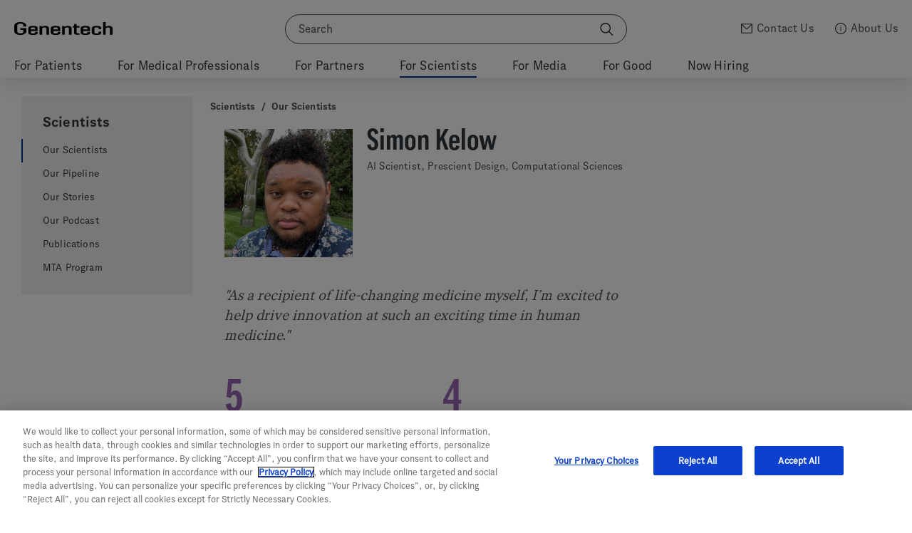

--- FILE ---
content_type: text/html; charset=utf-8
request_url: https://www.gene.com/scientists/our-scientists/simon-kelow
body_size: 9130
content:
<!doctype html>
<html lang="en-us" >
<head>
    <meta charset="utf-8">
    <title>Genentech: Simon Kelow | AI Scientist, Prescient Design, Computational Sciences</title>
    <meta name="description" content="As a recipient of life-changing medicine myself, I’m excited to help drive innovation at such an exciting time in human medicine.">
    <link href="https://feeds.feedburner.com/Genentech-Stories" rel="alternate" type="application/rss+xml" title="Genentech - Read about breakthrough science, the everyday people who make it happen, and the patients we serve." />
    <meta name="viewport" content="width=device-width, initial-scale=1">
    <meta property="og:title" content="Genentech: Simon Kelow | AI Scientist, Prescient Design, Computational Sciences" />
    <meta property="og:description" content="As a recipient of life-changing medicine myself, I’m excited to help drive innovation at such an exciting time in human medicine." />
    <meta property="og:image" content="https://www.gene.com/assets/content/scientist_profile/47tv2WMczIhRkX6idly3h0Snl4XUqkTtTxb0RI4H.jpg" />
    
    <meta name="twitter:card" content="summary_large_image">
    <meta name="twitter:site" content="@genentech">
    <meta name="twitter:title" content="Genentech: Simon Kelow | AI Scientist, Prescient Design, Computational Sciences">
    <meta name="twitter:description" content="As a recipient of life-changing medicine myself, I’m excited to help drive innovation at such an exciting time in human medicine.">
    <meta name="twitter:creator" content="@genentech">
    <meta name="twitter:image:src" content="https://www.gene.com/assets/content/scientist_profile/47tv2WMczIhRkX6idly3h0Snl4XUqkTtTxb0RI4H.jpg">
    <meta name="csrf-token" content="">

        <script data-icons="https://www.gene.com/assets/frontend/svg/icons.svg?v=13891afe249de21f498f7ecd5b0ba5c6"></script>
    <link rel="preload" as="style" href="https://www.gene.com/build/assets/v3-main-site-grimTyi6.css" /><link rel="stylesheet" href="https://www.gene.com/build/assets/v3-main-site-grimTyi6.css" />
    
    <link rel="icon" type="image/svg+xml"
      href="/assets/frontend/img/favicon-prefers-dark-mode.svg"
      media="(prefers-color-scheme: dark)">

    <link rel="icon" type="image/svg+xml"
      href="/assets/frontend/img/favicon-prefers-light-mode.svg"
      media="(prefers-color-scheme: light)">

    <link rel="sitemap" type="application/xml" title="Sitemap" href="/sitemap" />
    <link rel="stylesheet" href="https://www.gene.com/assets/frontend/css/custom/galaxySearch.css" />

            <link rel="canonical" href="https://www.gene.com/scientists/our-scientists/simon-kelow">
    
  <style>
  .fit-vids-style {
    display: none;
  }
  </style>

    <script>
    var jQ = {
        queue: [],
        ready: function (f) {
            if (typeof f=='function') jQ.queue.push(f);
            return jQ;
            },
        unq: function () {
            for (var i = 0; i < jQ.queue.length; i++) jQ.queue[i]();
            jQ.queue = null;
        }
    };
    if (typeof window.jQuery == 'undefined') { window.jQuery = window.$ = jQ.ready; }
    var Gene = { universal: {}, configs: {}, main: {}, features: {}, custom: {}, analytics: {} };
    Gene.configs.paths = {
        prepend : '/'
    }
    </script>

    <!-- OneTrust Cookies Consent Notice start for www.gene.com -->
<script src="https://cdn.cookielaw.org/scripttemplates/otSDKStub.js" data-document-language="true" type="text/javascript" charset="UTF-8" data-domain-script="0fd064ad-a247-479a-9e43-5ca8b40bcb43" ></script>
<script type="text/javascript">
function OptanonWrapper() { }
</script>
<!-- OneTrust Cookies Consent Notice end for www.gene.com -->

  <script>
    var isReturningUser = false;

    if (window.localStorage) {
       isReturningUser = localStorage.getItem('RETURNING_USER') != null;
       localStorage.setItem('RETURNING_USER', true);
    }

    var referrer = 'direct';
    if (document.referrer && document.referrer != "") {
      referrer = document.referrer;
    }

    var dataLayer = [{
      'userType': isReturningUser ? 'returning' : 'new',
      'referrer': referrer,
            'contentID': 'node-8b07d5e1-571c-4a87-adb0-96ca2fc0f8a4',
                        'contentID': 'node-8b07d5e1-571c-4a87-adb0-96ca2fc0f8a4',
          }];
      </script>

<link rel="modulepreload" as="script" href="https://www.gene.com/build/assets/analytics-standalone-B03L63xz.js" /><script  src="https://www.gene.com/build/assets/analytics-standalone-B03L63xz.js"></script>

<script type="text/javascript">

    function getQueryParam(str) {
       var v = window.location.search.match(new RegExp('(?:[\?\&]'+str+'=)([^&]+)'));
       return v ? v[1] : null;
    }
    var src = getQueryParam('src');

    if (src) {
        Gene.analytics.setSource('Source', src);
    }

    
</script>
  <script src="https://cdn.jsdelivr.net/gh/alpinejs/alpine@v2.x.x/dist/alpine.min.js" defer></script>
</head>

<body class=" ">
<!-- Google Tag Manager -->
   <script>(function(w,d,s,l,i){w[l]=w[l]||[];w[l].push({'gtm.start':
    new Date().getTime(),event:'gtm.js'});var f=d.getElementsByTagName(s)[0],
            j=d.createElement(s),dl=l!='dataLayer'?'&l='+l:'';j.async=true;j.src=
            'https://www.googletagmanager.com/gtm.js?id='+i+dl;f.parentNode.insertBefore(j,f);
    })(window,document,'script','dataLayer','GTM-PPKDWPC');</script>
    <!-- End Google Tag Manager -->
    <!-- Google Tag Manager (noscript) -->
    <noscript><iframe src="https://www.googletagmanager.com/ns.html?id=GTM-PPKDWPC"
    height="0" width="0" style="display:none;visibility:hidden"></iframe></noscript>
    <!-- End Google Tag Manager (noscript) -->

<header id='gene-header' class='header'></header>

<div class="l-page-overlay"></div>

<script>
    // @todo: This is temporary code - to be moved to separate file (both css & js).
    var relatedTranslations = [];
    var currentLangId = 'en';
    var langSwitchLabels = {};;

    $(document).ready(function () {
        if (relatedTranslations.length > 0) {
            var selector = $('<select data-minimum-results-for-search="50" data-width="resolve" style="margin-top: -15px; width: 160px;"></select>');

            selector.append($('<option>' + (langSwitchLabels[currentLangId] ?? currentLangId) + '</option>'));

            relatedTranslations.forEach(function (translation) {
                selector.append($('<option value="' + translation.calculated_path + '">' + (langSwitchLabels[translation.lang_id] ?? translation.lang_id) + '</option>'));
            });

            selector.on('change', function () {
                if ($(this).val().length > 0) {
                    window.location = '/switch?request_path=' + $(this).val();
                }
            });

            var breadcrumbs = $('.js-nav-container .breadcrumbs').first();

            if (breadcrumbs) {
                var container = $('<div class="lang-switch-container" style="display: flex; flex-direction: row; justify-content: space-between; align-content: flex-start;"></div>');
                container.append(breadcrumbs.clone());
                container.append(selector);

                breadcrumbs.hide();
                breadcrumbs.after(container);
            }
        }
    });
</script>
<style>
    .lang-switch-container {
        margin-bottom: 10px;
    }
    .lang-switch-container .select2-container {
        position: relative;
        top: -13px;
    }
    .lang-switch-container .select2-container .select2-selection--single {
        margin-top: 0px;
    }
    .lang-switch-container .select2-container--default .select2-selection--single .select2-selection__arrow {
        top: -10px;
    }
</style>
<div class="ie-warning" style="display:none;">
    <div class="ie-warning__container constrained">
        <h2 class="ie-warning__text">Attention: This page may not render properly. The browser you are using, Internet Explorer 10, is no longer supported.</h2>
    </div>
</div>

<!--Commented out til next closure
-->

<!--GPF Alert Banners-->



<div class="header__spacer "></div>



<div class="js-nav-container ">
    <script type="text/javascript">
    Gene.analytics.setAudience('scientist');
</script>

<div class="constrained">
        <div style="position: absolute; width: 260px; height: 100%;">
            <div class="l-rail-left">
                
                <div class="nav-secondary-container">
                                            <nav class="nav-secondary js-nav-secondary">
                    <div class="nav-secondary__header ">
                <a class="nav-secondary__link" href="/scientists">Scientists</a>
            </div>
                
                    
            <ul class="nav-secondary__children">
                                                                                        
                            <li class="nav-secondary__child current">
                                <a class="nav-secondary__link" href="/scientists/our-scientists">Our Scientists</a>
                            </li>
                                                                                                                                    
                            <li class="nav-secondary__child ">
                                <a class="nav-secondary__link" href="/scientists/our-pipeline">Our Pipeline</a>
                            </li>
                                                                                                                                    
                            <li class="nav-secondary__child ">
                                <a class="nav-secondary__link" href="/scientists/behind-the-science">Our Stories</a>
                            </li>
                                                                                                                                    
                            <li class="nav-secondary__child ">
                                <a class="nav-secondary__link" href="/scientists/our-podcast">Our Podcast</a>
                            </li>
                                                                                                                                    
                            <li class="nav-secondary__child ">
                                <a class="nav-secondary__link" href="/scientists/publications">Publications</a>
                            </li>
                                                                                                                                    
                            <li class="nav-secondary__child ">
                                <a class="nav-secondary__link" href="/scientists/mta">MTA Program</a>
                            </li>
                                                                        </ul>
            </nav>
                    
                                    </div>
            </div>
        </div>
    </div>

<div class="constrained">
    <div class="l-grid">
        <div class="l-content-container">
            <div class="l-content">

                <div class="breadcrumbs">
                        <a href="/scientists">Scientists</a> /
                <a href="/scientists/our-scientists">Our Scientists</a>
</div>

                <div class="block-scientist-profile">
                    <div class="block-scientist-profile__header">
                        <div class="block-scientist-profile__image">
                                                            <img src="/assets/gcontent/scientist_profile/47tv2WMczIhRkX6idly3h0Snl4XUqkTtTxb0RI4H.jpg?w=600&h=600" alt="Simon Kelow - AI Scientist, Prescient Design, Computational Sciences" class="profile-picture">
                                                    </div>
                        <div class="block-scientist-profile__details">
                            <h1>Simon Kelow</h1>
                            <h2>AI Scientist, Prescient Design, Computational Sciences</h2>

                            
                                                    </div>
                    </div>

                                            <blockquote class="block-quote">"As a recipient of life-changing medicine myself, I’m excited to help drive innovation at such an exciting time in human medicine."</blockquote>
                    
                    <div class="block-stats">
                                                <div class="block-stats__item">
                            <div class="block-stats__number">5</div>
                            Years at Genentech
                        </div>
                        
                        
                                                    <div class="block-stats__item">
                                <div class="block-stats__number">4</div>
                                Awards &amp; Honors
                            </div>
                                            </div>

                    <div class="block-scientist-profile__bio">
                        <p>I started my studies in Physics and Astronomy at Northern Arizona University as an undergraduate. My interests shifted from the vast scale of the universe, to the tiny scale of protein structure. My introduction to protein science came during a summer at University of Chicago studying the interaction of myosin and actin proteins. After learning that I’m horrible at wielding pipettes, I dived full throttle into computational methods for studying protein structure and dynamics with a NIH sponsored Post-Baccalaureate program (PREP) in John Karanicolas’ lab at University of Kansas. After graduating with my Ph.D from University of Pennsylvania (advisor Roland Dunbrack) in Molecular Biophysics, I joined Prescient Design to lend expertise in antibody sequence and structure.</p>
                    </div>

                                        <div class="block-scientist-profile__publication">
                        <h3 class="block-scientist-profile__heading">Featured Publication</h3>
                        <div class="block-publication">
                            <h4 class="block-publication__title">Hiding in plain sight: structure and sequence analysis reveals the importance of the antibody DE loop for antibody-antigen binding</h4><p class="block-publication__citation">MAbs. 2020 Jan-Dec;12(1):1840005.</p><p class="block-publication__authors">Simon P. Kelow, Jared Adolf-Bryfogle &amp; Roland L. Dunbrack.</p><p class="block-publication__external-link"><a href="https://pubmed.ncbi.nlm.nih.gov/33180672/" target="_blank">View Abstract</a></p>
                        </div>
                    </div>
                    
                </div>

                                    <div class="block-accordion">
                        <div class="block-accordion__header expand-link">
                            <div class="block-accordion__title">My Focus</div>
                            <div class="block-accordion__arrow-container">
                                <svg class="block-accordion__arrow">
                                    <use xmlns:xlink="http://www.w3.org/1999/xlink"
                                         xlink:href="#icon-chevron-right"></use>
                                </svg>
                            </div>
                        </div>
                        <div class="block-accordion__body expandable">
                            <p>While I consider myself a generalist of protein structure and design, my expertise is mainly in antibody structure classification and structural bioinformatics towards antibody design. I’ve written algorithms to automate the classification of antibody CDR structures within either resolved or simulated structures, and have used RosettaAntibodyDesign to generate binders towards SARS-COV-2. For my primary publication in graduate school, I expanded the definition of the antibody binding site by introducing a thorough analysis of the antibody “DE loop”.</p>
                        </div>
                    </div>
                
                
                                    <div class="block-accordion">
                        <div class="block-accordion__header expand-link">
                            <div class="block-accordion__title">Education</div>
                            <div class="block-accordion__arrow-container">
                                <svg class="block-accordion__arrow">
                                    <use xmlns:xlink="http://www.w3.org/1999/xlink"
                                         xlink:href="#icon-chevron-right"></use>
                                </svg>
                            </div>
                        </div>
                        <div class="block-accordion__body expandable">
                            <ul class="recognition-list awards">

                                                            <li>University of Pennsylvania, Ph.D in Biochemistry and Molecular Biophysics &ndash; 2021</li>
                                                            <li>Northern Arizona University, B.S. in Physics and Astronomy, Cum Laude &ndash; 2013</li>
                            
                            </ul>
                        </div>
                    </div>
                
                                    <div class="block-accordion">
                        <div class="block-accordion__header expand-link">
                            <div class="block-accordion__title">Awards &amp; Honors</div>
                            <div class="block-accordion__arrow-container">
                                <svg class="block-accordion__arrow">
                                    <use xmlns:xlink="http://www.w3.org/1999/xlink"
                                         xlink:href="#icon-chevron-right"></use>
                                </svg>
                            </div>
                        </div>
                        <div class="block-accordion__body expandable">
                            <ul class="recognition-list awards">

                                                            <li>NIH T32 Structural Biology and Molecular Biophysics Training Grant, University of Pennsylvania Dept. of Biochemistry and Molecular Biophysics, &ndash; 2016</li>
                                                            <li>Josh Wand award for best poster, BMB dept, University of Pennsylvania &ndash; 2016</li>
                                                            <li>Lila and Madison Self fellowship selectee, University of Kansas &ndash; 2013 - Offer Declined</li>
                                                            <li>NIH PREP Program selectee, University of Kansas &ndash; 2013</li>
                            
                            </ul>
                        </div>
                    </div>
                            </div>

            <div class="l-rail-right">
                            </div>

        </div>
    </div>
</div>
</div>

<script>window.GeneJs = window.GeneJs || {};GeneJs.currentNode = {"rootNode":{"id":"af5bc686-e327-4030-ade9-a30b7cdde115","parent_id":"0","title":"Scientists","node_type":"blocks","request_path":"scientists","lang_id":"en","source_translation_id":"86d36bd2-f08c-11ed-a4c0-0242ac150003","target_id":null,"target_path":"","meta_description":"Every day our scientists do the work, the relentless incremental labor that could lead to world-changing, life-changing advances.","url_suffix":"","position":44,"prefix":"For","show_in_secondary_navigation":true,"show_in_header":1,"show_in_footer":1,"secondary_navigation_dynamic_children":false,"include_css":null,"include_js":null,"added_date":"2019-12-19T08:00:00.000000Z","added_by":"admin","updated_date":"2021-03-31T23:54:11.000000Z","header_image":null,"body_html":null,"right_rail_html":null,"published":true,"is_unlisted":false,"hide_secondary_navigation":0,"node_parent":null}};</script><script>window.GeneJs = window.GeneJs || {};GeneJs.secondaryNavNode = {"title":"Our Scientists","requestPath":"scientists\/our-scientists","ancestors":[{"id":"af5bc686-e327-4030-ade9-a30b7cdde115","parent_id":"0","title":"Scientists","node_type":"blocks","request_path":"scientists","lang_id":"en","source_translation_id":"86d36bd2-f08c-11ed-a4c0-0242ac150003","target_id":null,"target_path":"","meta_description":"Every day our scientists do the work, the relentless incremental labor that could lead to world-changing, life-changing advances.","url_suffix":"","position":44,"prefix":"For","show_in_secondary_navigation":true,"show_in_header":1,"show_in_footer":1,"secondary_navigation_dynamic_children":false,"include_css":null,"include_js":null,"added_date":"2019-12-19T08:00:00.000000Z","added_by":"admin","updated_date":"2021-03-31T23:54:11.000000Z","header_image":null,"body_html":null,"right_rail_html":null,"published":true,"is_unlisted":false,"hide_secondary_navigation":0,"node_parent":null}],"shouldShow":true};</script><script>window.GeneJs = window.GeneJs || {};GeneJs.geneHeader = {"topNavNodes":{"2":{"id":"d7a4253e-c76e-11ed-b0e3-0242ac150004","parent_id":"0","title":"Patients","node_type":"blocks","request_path":"patients","lang_id":"en","source_translation_id":"86dccf2e-f08c-11ed-89ac-0242ac150003","target_id":null,"target_path":"","meta_description":null,"url_suffix":"","position":10,"prefix":"For","show_in_secondary_navigation":true,"show_in_header":1,"show_in_footer":1,"secondary_navigation_dynamic_children":false,"include_css":null,"include_js":null,"added_date":"2023-03-20T22:30:39.000000Z","added_by":"admin","updated_date":"2025-08-08T16:23:14.000000Z","header_image":null,"body_html":null,"right_rail_html":null,"published":true,"is_unlisted":false,"hide_secondary_navigation":0},"10":{"id":"59bd7ce6-7a93-4a5b-8ce4-2044dbb5ce7e","parent_id":"0","title":"Medical Professionals","node_type":"static","request_path":"medical-professionals","lang_id":"en","source_translation_id":"86c029be-f08c-11ed-82a4-0242ac150003","target_id":null,"target_path":"","meta_description":"Innovative clinical science. Improved patient care.","url_suffix":"","position":31,"prefix":"For","show_in_secondary_navigation":true,"show_in_header":1,"show_in_footer":1,"secondary_navigation_dynamic_children":false,"include_css":"","include_js":"","added_date":"2019-12-19T08:00:00.000000Z","added_by":"admin","updated_date":"2019-05-23T21:55:15.000000Z","header_image":null,"body_html":null,"right_rail_html":null,"published":true,"is_unlisted":false,"hide_secondary_navigation":0},"13":{"id":"982193bc-a3aa-11e7-b779-d0431ef1c812","parent_id":"0","title":"Partners","node_type":"blocks","request_path":"partners","lang_id":"en","source_translation_id":"86cf2608-f08c-11ed-a8ab-0242ac150003","target_id":null,"target_path":"","meta_description":null,"url_suffix":"","position":38,"prefix":"For","show_in_secondary_navigation":true,"show_in_header":1,"show_in_footer":1,"secondary_navigation_dynamic_children":false,"include_css":null,"include_js":null,"added_date":"2017-09-28T00:37:55.000000Z","added_by":"admin","updated_date":"2020-02-25T13:02:07.000000Z","header_image":"","body_html":null,"right_rail_html":null,"published":true,"is_unlisted":false,"hide_secondary_navigation":0},"14":{"id":"af5bc686-e327-4030-ade9-a30b7cdde115","parent_id":"0","title":"Scientists","node_type":"blocks","request_path":"scientists","lang_id":"en","source_translation_id":"86d36bd2-f08c-11ed-a4c0-0242ac150003","target_id":null,"target_path":"","meta_description":"Every day our scientists do the work, the relentless incremental labor that could lead to world-changing, life-changing advances.","url_suffix":"","position":44,"prefix":"For","show_in_secondary_navigation":true,"show_in_header":1,"show_in_footer":1,"secondary_navigation_dynamic_children":false,"include_css":null,"include_js":null,"added_date":"2019-12-19T08:00:00.000000Z","added_by":"admin","updated_date":"2021-03-31T23:54:11.000000Z","header_image":null,"body_html":null,"right_rail_html":null,"published":true,"is_unlisted":false,"hide_secondary_navigation":0},"16":{"id":"bed56335-ef16-4e42-9521-54bf30bb83b8","parent_id":"0","title":"Media","node_type":"dynamic","request_path":"media","lang_id":"en","source_translation_id":"86d714bc-f08c-11ed-81d4-0242ac150003","target_id":null,"target_path":"media","meta_description":"Genentech media resources and info for stories in development. Find recent and archived press releases.","url_suffix":"","position":47,"prefix":"For","show_in_secondary_navigation":true,"show_in_header":1,"show_in_footer":1,"secondary_navigation_dynamic_children":false,"include_css":null,"include_js":"media-landing","added_date":"2019-12-19T08:00:00.000000Z","added_by":"admin","updated_date":"2023-11-02T13:21:51.000000Z","header_image":null,"body_html":null,"right_rail_html":null,"published":true,"is_unlisted":false,"hide_secondary_navigation":0},"18":{"id":"c42ede74-e262-422c-aecd-bce16e4a6201","parent_id":"0","title":"Good","node_type":"blocks","request_path":"good","lang_id":"en","source_translation_id":"86d8438c-f08c-11ed-b055-0242ac150003","target_id":null,"target_path":"","meta_description":"Through the everyday, incremental acts of kindness, we can make great things happen for our communities and our patients.","url_suffix":"","position":49,"prefix":"For","show_in_secondary_navigation":true,"show_in_header":1,"show_in_footer":1,"secondary_navigation_dynamic_children":false,"include_css":null,"include_js":null,"added_date":"2019-12-19T08:00:00.000000Z","added_by":"admin","updated_date":"2020-05-12T02:58:56.000000Z","header_image":null,"body_html":null,"right_rail_html":null,"published":true,"is_unlisted":false,"hide_secondary_navigation":0},"21":{"id":"e2b7db24-3c44-11e8-b243-d0431ef1c812","parent_id":"0","title":"Hiring","node_type":"blocks","request_path":"careers","lang_id":"en","source_translation_id":"86dffcc6-f08c-11ed-bb3a-0242ac150003","target_id":null,"target_path":"","meta_description":null,"url_suffix":"","position":60,"prefix":"Now","show_in_secondary_navigation":true,"show_in_header":1,"show_in_footer":1,"secondary_navigation_dynamic_children":false,"include_css":null,"include_js":null,"added_date":"2018-04-10T05:25:19.000000Z","added_by":"admin","updated_date":"2020-07-23T22:52:27.000000Z","header_image":null,"body_html":null,"right_rail_html":null,"published":true,"is_unlisted":false,"hide_secondary_navigation":0}}};GeneJs.takeover = {"id":"eae442ce-d9c6-11f0-9a44-0242c0a87002","type":"story","layout":null,"title":"Investing in America","start_date":"2025-12-22","end_date":"2026-01-09","blurb_text":"For fifty years, Genentech has invested in America\u2019s scientific and economic strength. Our $50 billion commitment to U.S. manufacturing and R&D is the next chapter in that legacy.","button_text":"Learn More","button_color":"#30373D","button_text_color":"#FFFFFF","target_path":"\/about-us\/investing-in-america","hero_image":"Tile-Homepage-Investing-in-America.jpg","eyebrow_text":null,"eyebrow_path":null,"is_default_homepage":true,"is_active":true,"deleted_at":null,"updated_at":"2026-01-06T17:49:10.000000Z","story_entity_id":"fc084ba6-d9c4-11f0-8580-0242c0a87002","promo_title":"How AI is Supercharging Drug Discovery","promo_blurb_text":"Learn how we're leveraging AI to discover novel antibiotics to combat antimicrobial resistance.","promo_target_path":"\/stories\/how-ai-is-supercharging-antibiotic-discovery?topic=advanced-computation-and-data-science","promo_image":"front_page_hero\/0866-Homepage-Takeover-Promo.jpg","header_image":"front_page_hero\/Tile-Homepage-Investing-in-America.jpg"};</script><div class="primary-footer js-nav-footer clearfix">
    <div class="constrained">
        <div class="footer-logo-narrow" data-set="footer-logo">
            <svg aria-label="Genentech - A Member of the Roche Group">
                <use xmlns:xlink="http://www.w3.org/1999/xlink"
                     xlink:href="#icon-genentech-footer-logo"></use>
            </svg>
        </div>
        <nav class="footer-sitemap">
                            <ul>
                    <li class="first-level">
                        <a href="/patients">For Patients</a>
                    </li>
                                                                        <li>
                                <a href="/patients/medicines">Our Medicines</a>
                            </li>
                                                    <li>
                                <a href="/patients/patient-support-services">Patient Support Services</a>
                            </li>
                                                    <li>
                                <a href="/patients/patient-foundation">Genentech Patient Foundation</a>
                            </li>
                                                    <li>
                                <a href="/patients/enrollment">Enrollment</a>
                            </li>
                                                    <li>
                                <a href="/patients/understanding-insurance">Understanding Insurance and Coverage</a>
                            </li>
                                                    <li>
                                <a href="/patients/clinical-trials">Clinical Trials</a>
                            </li>
                                                    <li>
                                <a href="/patients/medicine-information-support">Medicine Information Support</a>
                            </li>
                                                    <li>
                                <a href="/patients/giving-patients-a-voice">Giving Patients a Voice</a>
                            </li>
                                                    <li>
                                <a href="/patients/disease-education">Disease Education</a>
                            </li>
                                                    <li>
                                <a href="/patients/equitable-care">Equitable Care</a>
                            </li>
                                                            </ul>
                            <ul>
                    <li class="first-level">
                        <a href="/about-us"> About Us</a>
                    </li>
                                                                        <li>
                                <a href="/about-us/leadership">Leadership</a>
                            </li>
                                                    <li>
                                <a href="/about-us/our-promise">Our Promise</a>
                            </li>
                                                    <li>
                                <a href="/about-us/investing-in-america">Investing in America</a>
                            </li>
                                                    <li>
                                <a href="/about-us/policy-advocacy">Policy &amp; Advocacy</a>
                            </li>
                                                    <li>
                                <a href="/about-us/oncology">Our Focus on Oncology</a>
                            </li>
                                                    <li>
                                <a href="/about-us/neuroscience">Our Focus on Neuroscience</a>
                            </li>
                                                    <li>
                                <a href="/about-us/ophthalmology">Our Focus on Ophthalmology</a>
                            </li>
                                                    <li>
                                <a href="/about-us/awards-recognition">Awards &amp; Recognition</a>
                            </li>
                                                    <li>
                                <a href="/about-us/investors">Investors</a>
                            </li>
                                                    <li>
                                <a href="/about-us/suppliers">Suppliers</a>
                            </li>
                                                    <li>
                                <a href="/about-us/california-transparency-law">CA Transparency in Supply </a>
                            </li>
                                                    <li>
                                <a href="/about-us/compliance">Compliance Overview</a>
                            </li>
                                                            </ul>
                            <ul>
                    <li class="first-level">
                        <a href="/contact-us"> Contact Us</a>
                    </li>
                                                                        <li>
                                <a href="/contact-us/call-us">Call Us</a>
                            </li>
                                                    <li>
                                <a href="/contact-us/email-us">Email Us</a>
                            </li>
                                                    <li>
                                <a href="/contact-us/visit-us">Visit Us</a>
                            </li>
                                                    <li>
                                <a href="/contact-us/submit-medical-inquiry">Submit a Medical Inquiry</a>
                            </li>
                                                    <li>
                                <a href="/contact-us/submit-media-inquiry">Submit a Media Inquiry</a>
                            </li>
                                                            </ul>
                            <ul>
                    <li class="first-level">
                        <a href="/medical-professionals">For Medical Professionals</a>
                    </li>
                                                                        <li>
                                <a href="/medical-professionals/medicines">Our Medicines &amp; Products</a>
                            </li>
                                                    <li>
                                <a href="/medical-professionals/pipeline">Our Pipeline</a>
                            </li>
                                                    <li>
                                <a href="/medical-professionals/medinfo">Medical Resources</a>
                            </li>
                                                    <li>
                                <a href="/medical-professionals/clinical-trial-information">Clinical Trial Information</a>
                            </li>
                                                    <li>
                                <a href="/medical-professionals/sunshine-act-compliance">Sunshine Act Compliance</a>
                            </li>
                                                    <li>
                                <a href="/medical-professionals/product-security">Product Security</a>
                            </li>
                                                            </ul>
                            <ul>
                    <li class="first-level">
                        <a href="/partners">For Partners</a>
                    </li>
                                                                        <li>
                                <a href="/partners/our-approach">Our Approach</a>
                            </li>
                                                    <li>
                                <a href="/partners/what-we-are-looking-for">What We Are Looking For</a>
                            </li>
                                                    <li>
                                <a href="/partners/partner-with-us">Partner With Us</a>
                            </li>
                                                    <li>
                                <a href="/partners/contacts">Contact Us</a>
                            </li>
                                                    <li>
                                <a href="/partners/our-stories">Our Stories</a>
                            </li>
                                                            </ul>
                            <ul>
                    <li class="first-level">
                        <a href="/scientists">For Scientists</a>
                    </li>
                                                                        <li>
                                <a href="/scientists/our-scientists">Our Scientists</a>
                            </li>
                                                    <li>
                                <a href="/scientists/our-pipeline">Our Pipeline</a>
                            </li>
                                                    <li>
                                <a href="/scientists/behind-the-science">Our Stories</a>
                            </li>
                                                    <li>
                                <a href="/scientists/our-podcast">Our Podcast</a>
                            </li>
                                                    <li>
                                <a href="/scientists/publications">Publications</a>
                            </li>
                                                    <li>
                                <a href="/scientists/mta">MTA Program</a>
                            </li>
                                                            </ul>
                            <ul>
                    <li class="first-level">
                        <a href="/media">For Media</a>
                    </li>
                                                                        <li>
                                <a href="/media/news-features">News Features</a>
                            </li>
                                                    <li>
                                <a href="/media/press-releases">Press Releases</a>
                            </li>
                                                    <li>
                                <a href="/media/statements">Statements</a>
                            </li>
                                                    <li>
                                <a href="/media/company-information">Company Information</a>
                            </li>
                                                    <li>
                                <a href="/media/news-alerts">Sign Up For News Alerts</a>
                            </li>
                                                            </ul>
                            <ul>
                    <li class="first-level">
                        <a href="/good">For Good</a>
                    </li>
                                                                        <li>
                                <a href="/good/giving">Giving</a>
                            </li>
                                                    <li>
                                <a href="/good/sustainability">Sustainability</a>
                            </li>
                                                            </ul>
                            <ul>
                    <li class="first-level">
                        <a href="/inclusion-belonging"> Inclusion &amp; Belonging</a>
                    </li>
                                                                        <li>
                                <a href="/inclusion-belonging/transforming-society">Transforming Society</a>
                            </li>
                                                            </ul>
                            <ul>
                    <li class="first-level">
                        <a href="/careers">Now Hiring</a>
                    </li>
                                                                        <li>
                                <a href="/careers/find-a-job">Find A Job</a>
                            </li>
                                                    <li>
                                <a href="/careers/professional-areas">Professional Areas</a>
                            </li>
                                                            </ul>
                        <ul>
                <li class="first-level">
                        <a>&mdash;</a>
                </li>
                <li><button id="ot-sdk-btn" class="ot-sdk-show-settings">Your Privacy Choices</button></li>
                <li><a href="/privacy-policy">Privacy Policy</a></li>
                <li><a href="/wa-consumer-health-data-privacy-policy">WA Consumer Health Data Privacy Policy</a></li>
                <li><a href="/terms-conditions">Terms &amp; Conditions</a></li>
                <li><a href="/accessibility">Accessibility</a></li>
            </ul>
        </nav>
    </div>
    <div class="constrained">
        <div class="footer-social">
            <div class="footer-social-list">
                <a href="//facebook.com/genentech" target="_blank" data-service="facebook">
                    <svg>
                        <use xmlns:xlink="http://www.w3.org/1999/xlink"
                                xlink:href="#icon-facebook"></use>
                    </svg>
                </a>
                <a href="//twitter.com/genentech" target="_blank" data-service="twitter">
                    <svg>
                        <use xmlns:xlink="http://www.w3.org/1999/xlink"
                                xlink:href="#icon-twitter"></use>
                    </svg>
                </a>
                <a href="//linkedin.com/company/genentech" target="_blank"
                    data-service="linkedin">
                    <svg>
                        <use xmlns:xlink="http://www.w3.org/1999/xlink"
                                xlink:href="#icon-linkedin"></use>
                    </svg>
                </a>
                <a href="//youtube.com/genentech" target="_blank" data-service="youtube" style="padding: 5% 0%;">
                    <svg>
                        <use xmlns:xlink="http://www.w3.org/1999/xlink"
                                xlink:href="#icon-youtube"></use>
                    </svg>
                </a>
                <a href="//pinterest.com/genentech" target="_blank" data-service="pinterest">
                    <svg>
                        <use xmlns:xlink="http://www.w3.org/1999/xlink"
                                xlink:href="#icon-pinterest"></use>
                    </svg>
                </a>
                <a target="_blank" href="https://www.glassdoor.com/Overview/Working-at-Genentech-EI_IE274.11,20.htm" style="display: flex; align-items: center;">
                    <svg style="height: 22px;">
                        <use xmlns:xlink="http://www.w3.org/1999/xlink" xlink:href="#icon-glassdoor" data-service="glassdoor"></use>
                    </svg>
                </a>
                <a href="//instagram.com/genentech" target="_blank" data-service="instagram">
                    <svg>
                        <use xmlns:xlink="http://www.w3.org/1999/xlink"
                                xlink:href="#icon-instagram"></use>
                    </svg>
                </a>
            </div>
        </div>
    </div>
    <div class="constrained">
        <div class="copyright">&copy; 2026 Genentech, Inc. All rights reserved. This site is intended for US residents only.</div>
    </div>
</div>


<link rel="modulepreload" as="script" href="https://www.gene.com/build/assets/header-BrtwF8W7.js" /><link rel="modulepreload" as="script" href="https://www.gene.com/build/assets/index-CJELv4ao.js" /><link rel="modulepreload" as="script" href="https://www.gene.com/build/assets/_commonjsHelpers-gnU0ypJ3.js" /><script type="module" src="https://www.gene.com/build/assets/header-BrtwF8W7.js"></script>
<script type="text/javascript" src="https://www.gene.com/assets/frontend/js/custom/galaxySearch.js"></script>

<script src="/assets/frontend/js/vendor/jquery-1.7.2.min.js"></script>
<script src="/assets/frontend/js/vendor/select2/dist/js/select2.full.min.js"></script>
<script src="/assets/frontend/js/vendor/magnific-popup/dist/jquery.magnific-popup.min.js"></script>
<script src="/assets/frontend/js/vendor/FitText.js/jquery.fittext.js"></script>

<link rel="preload" as="style" href="https://www.gene.com/build/assets/splide-D7wrQ6zr.css" /><link rel="preload" as="style" href="https://www.gene.com/build/assets/main-site-B2ZwiFBG.css" /><link rel="modulepreload" as="script" href="https://www.gene.com/build/assets/gene-scripts-DPTnhfRx.js" /><link rel="modulepreload" as="script" href="https://www.gene.com/build/assets/main-site-Bu3PkO30.js" /><link rel="modulepreload" as="script" href="https://www.gene.com/build/assets/_commonjsHelpers-gnU0ypJ3.js" /><link rel="modulepreload" as="script" href="https://www.gene.com/build/assets/base-component-CH0EaYhy.js" /><link rel="modulepreload" as="script" href="https://www.gene.com/build/assets/window-events-DkC8WgU3.js" /><link rel="modulepreload" as="script" href="https://www.gene.com/build/assets/splide.esm-aiYKB1QT.js" /><link rel="modulepreload" as="script" href="https://www.gene.com/build/assets/product-select-DD_91EI6.js" /><link rel="modulepreload" as="script" href="https://www.gene.com/build/assets/icons-loader-BY2iGxc9.js" /><link rel="stylesheet" href="https://www.gene.com/build/assets/splide-D7wrQ6zr.css" /><link rel="stylesheet" href="https://www.gene.com/build/assets/main-site-B2ZwiFBG.css" /><script type="module" src="https://www.gene.com/build/assets/gene-scripts-DPTnhfRx.js"></script><script type="module" src="https://www.gene.com/build/assets/main-site-Bu3PkO30.js"></script><script type="module" src="https://www.gene.com/build/assets/product-select-DD_91EI6.js"></script><script type="module" src="https://www.gene.com/build/assets/icons-loader-BY2iGxc9.js"></script>

    
    <script src="/assets/frontend/js/custom/our-scientists.js"></script>

<script>
    jQ.unq();
    jQuery(function() {
        // Initialize custom classes
        for (var classname in Gene.custom) {
            if (classname != 'configs') {
                Gene.custom[classname].init();
            }
        }
    });
</script>



</body>
</html>


--- FILE ---
content_type: application/x-javascript
request_url: https://www.gene.com/build/assets/product-select-DD_91EI6.js
body_size: 920
content:
import{B as n}from"./base-component-CH0EaYhy.js";import"./_commonjsHelpers-gnU0ypJ3.js";class i extends n{constructor(e){super(e),this.element=e,this.initSelect2(),this.element.on("select2:select",function(l){window.location.href="/patients/medicines/"+l.params.data.url_key})}initSelect2(){jQuery(this.element).select2({ajax:{url:"/ajax/products/search",dataType:"json",delay:250},placeholder:"Search for a medicine",minimumInputLength:3,templateResult:this.formatMedicine,templateSelection:this.formatSelection}),jQuery("body").on("keydown",".select2,.select2-dropdown",function(e){var l={UP:38,DOWN:40},t=jQuery(this).closest(".select2");t.length==0&&(t=jQuery(".select2.select2-container--open"));var s=t.data("element");if(s.length){var a;e.keyCode===l.DOWN&&!e.altKey?a=s.find("option:selected").nextAll(":enabled").first().val():e.keyCode===l.UP&&(a=s.find("option:selected").prevAll(":enabled").first().val()),a!=null&&(s.val(a),s.trigger("change"))}})}formatSelection(e){return e.text.length>0?e.text:e.name}formatMedicine(e){if(e.loading)return e.name;var l=[];$.each(e.keywords,function(s,a){l.push(a.name)});var t="<div class='select2-result-medicine clearfix'><div class='select2-result-medicine__top-content'><div><div class='select2-result-medicine__title'>"+e.name+"<br>("+e.scientific+")</div><div class='select2-result-medicine__meta'>";return e.category.hasOwnProperty("name")&&e.category.name!=""&&(t=t+"Category: "+e.category.name+"<br>"),l.length>0&&(t=t+"Keywords: "+l.join(", ")),t=t+"</div></div>",e.logo!=null&&(t=t+"<div class='select2-result-medicine__logo-container'><img class='select2-result-medicine__logo' src='/assets/content/product_logo/"+e.logo+"' alt='"+e.name+"'/></div>"),t=t+"</div></div>",jQuery(t)}static initializeAll(){const e=jQuery("."+i.Classes.BASE);if(e)return new i(e)}}i.Classes={BASE:"product-select"};i.initializeAll();


--- FILE ---
content_type: application/x-javascript
request_url: https://www.gene.com/build/assets/header-BrtwF8W7.js
body_size: 1154
content:
import{j as e,b as o,r as c}from"./index-CJELv4ao.js";import"./_commonjsHelpers-gnU0ypJ3.js";const d=({ancestors:s=[],title:r})=>{const t=()=>(typeof s=="object"?Object.values(s):s).map((n,l)=>n.title==="Meta"||n.title==="ES"?null:e.jsxs(o.Fragment,{children:[e.jsx("a",{href:`/${n.request_path}`,children:n.title})," /"]},`${n.title}-${l}`));return e.jsxs("div",{className:"breadcrumbs",children:[t(),e.jsx("a",{href:`${window.location.pathname}`,children:r})]})},h=({ancestors:s,requestPath:r,shouldShow:t,title:a})=>!t||!a||r.includes("topics")||r.includes("stories")?"":e.jsxs("div",{className:"nav-secondary__mobile",children:[e.jsx("div",{className:"nav-secondary__breadcrumbs",children:e.jsx(d,{ancestors:s,title:a})}),e.jsx("div",{className:"nav-secondary__toggle animate--once js-show-mobile-nav","data-nav-target":".js-nav-secondary","data-close-others":!0,children:e.jsx("div",{className:"nav-secondary__icon",children:e.jsx("svg",{alt:"Menu",children:e.jsx("use",{xlinkHref:"#icon-chevron-down-2"})})})})]}),m=({topNavNodes:s,currentNode:r})=>{const t=()=>Object.values(s).map((a,n)=>a.title?e.jsx("li",{className:`nav-primary__item ${r&&r.rootNode&&r.rootNode.id===a.id||window.location.pathname.split("/")[1]==a.request_path?"nav-primary__item--current":""}`,children:e.jsx("a",{className:"nav-primary__link",href:`${window.location.origin}/${a.request_path}`,children:`${a.prefix?a.prefix:""} ${a.title}`})},n):"");return e.jsx("div",{className:"header__bottom",children:e.jsx("ul",{className:"nav-primary js-nav-primary",children:t()})})},x=()=>{const s=GeneJs.secondaryNavNode?GeneJs.secondaryNavNode:{};return e.jsxs("div",{className:"header__wrapper",children:[e.jsxs("div",{className:"header__top",children:[e.jsx("div",{className:"header__top__logo-container",children:e.jsx("a",{href:"/",children:e.jsx("svg",{className:"header__logo",alt:"Genentech - A Member of the Roche Group",children:e.jsx("use",{xlinkHref:"#icon-genentech-header-logo"})})})}),e.jsx("div",{id:"genentech-one-search","data-site":"www.gene.com","data-highlight-focus":"true"})," ",e.jsxs("div",{className:"header__top-right",children:[e.jsxs("ul",{className:"nav-utility",children:[e.jsx("li",{className:"nav-utility__item",children:e.jsxs("a",{href:"/contact-us",children:[e.jsx("svg",{className:"nav-utility__icon",alt:"Contact Us",children:e.jsx("use",{xlinkHref:"#icon-envelope2"})}),e.jsx("span",{className:"nav-utility__text",children:"Contact Us"})]})}),e.jsx("li",{className:"nav-utility__item",children:e.jsxs("a",{href:"/about-us",children:[e.jsx("svg",{className:"nav-utility__icon",alt:"About Us",children:e.jsx("use",{xlinkHref:"#icon-info-circle2"})}),e.jsx("span",{className:"nav-utility__text",children:"About Us"})]})})]}),e.jsxs("div",{className:"nav-primary__toggle js-show-mobile-nav","data-nav-target":".js-nav-primary","data-close-others":!0,children:[e.jsx("svg",{className:"nav-primary__toggle--open",alt:"Menu",children:e.jsx("use",{xlinkHref:"#icon-menu"})}),e.jsx("svg",{className:"nav-primary__toggle--close",alt:"Close",children:e.jsx("use",{xlinkHref:"#icon-close-2"})})]})]})]}),e.jsx(m,{topNavNodes:GeneJs.geneHeader.topNavNodes}),e.jsx(h,{title:s.title,requestPath:s.requestPath,ancestors:s.ancestors,shouldShow:s.shouldShow})]})},i=document.getElementById("gene-header");i&&c.createRoot(i).render(e.jsx(x,{}));


--- FILE ---
content_type: application/x-javascript
request_url: https://www.gene.com/assets/frontend/js/custom/our-scientists.js
body_size: 1871
content:
/* @license Copyright Genentech 2014 */
/* global $: true */

/**
 * Our Scientists Page
 */
(function () {
    'use strict';

    window.Gene.custom.ourScientists = {
        Model: {
            $autoLoad: false,
            $scientistContainer: $('.js-scientists'),
            $scientistLoadMore: $('.js-scientists__load-more'),
            $scientistTiles:  $('.js-scientists__tiles'),
        },
        init: function () {
            if (this.Model.$scientistTiles.length > 0) {
                this.bindFilters();
                this.bindTabsIntro();
                this.bindLoadMore();
                this.bindSelectScientistByName();
                this.executeUriFilter();
            }
        },
        executeUriFilter: function() {
            var hash = window.location.hash,
                selectId = null;

            if (hash == '') {
                return
            }

            var hash = hash.split('#')[1].replace('#', '');

            switch (hash) {
                case 'postdoc-mentors':
                    // cascade
                case 'leadership':
                    // cascade
                case 'fellows':
                    this.Model.$scientistContainer.find('input[type="radio"]').each(function() {
                        if (hash == $(this).val()) {
                            $(this).trigger('click');
                        }
                    });
                    break;
            }

            $("select").each(function () {
                $(this).val($(this).find('option[selected]').val());
            });

            // Names and Focus Areas need to be split from their values
            var filterType = hash.split(':')[0],
                filterValue = hash.split(':')[1];

            if (filterType == 'name') {
                selectId = '#filter-by-name';
            } else if (filterType == 'department') {
                selectId = '#filter-by-department';
            }

            if (! selectId) {
                return;
            }
            this.Model.$scientistContainer.find(selectId).val(filterValue).trigger('change');
        },
        bindLoadMore: function () {
            this.Model.$scientistLoadMore.click(function () {
                this.initAutoLoad();
            }.bind(this));

            $(window).on('scroll', this.scrollHandler.bind(this));
        },
        bindSelectScientistByName: function() {
            var selectField = this.Model.$scientistContainer.find('#selectScientistByName');
            selectField.on('change', function(e) {
                window.location.href = "/scientists/our-scientists/" + this.value;
            });
        },
        getTabFilter: function () {
            return {
                'all': '',
                'postdoc-mentors': '[data-postdoc-mentor="1"]',
                'leadership': '[data-leadership="1"]',
                'fellows': '[data-fellow="1"]',
            }[this.Model.$scientistContainer.find('input[type="radio"]:checked').val()];
        },
        getSelectFilters: function () {
            var $selects = this.Model.$scientistContainer.find('form').find('select');
            var filter_selector = '';

            $selects.each(function () {
                var $select = $(this);

                if ($select.val()) {
                    switch ($select.attr('id')) {
                        case 'filter-by-department':
                            filter_selector += '[data-department~="' + $select.val() + '"]';
                            break;
                        case 'filter-by-name':
                            filter_selector += '[data-tile-name~="' + $select.val() + '"]';
                            break;
                    }
                }
            });

            return filter_selector;
        },
        updateFilter: function () {
            this.Model.$scientistTiles.children().addClass('hidden');
            this.loadStep();
            this.resetAutoLoad();
        },
        loadStep: function () {
            var $hidden = this.Model.$scientistTiles.children()
                .filter('.hidden' + this.getTabFilter() + this.getSelectFilters());
            var $toShow = $hidden.slice(0, 16);
            $toShow.removeClass('hidden');

            if ($hidden.length - $toShow.length === 0) {
                if (! this.Model.$autoLoad) {
                    this.Model.$scientistLoadMore.hide();
                }
            } else {
                if (! this.Model.$autoLoad) {
                    this.Model.$scientistLoadMore.show();
                }
            }
        },
        initAutoLoad: function () {
            this.Model.$autoLoad = true;

            this.Model.$scientistLoadMore.hide();

            this.loadStep();

            // Stickem plugin depends on this event; get new window height.
            window.setTimeout(function () {
                $(window).trigger('resize');
            });
        },
        scrollHandler: function () {
            if (! this.Model.$autoLoad) {
                return;
            }

            const offset = $('.tile-grid__buttons').offset();

            if ($(window).scrollTop() + $(window).height() > offset.top) {
                this.loadStep();
            }
        },
        resetAutoLoad: function () {
            this.Model.$autoLoad = false;
        },
        bindFilters: function () {
            // Allow filtering using select fields
            this.Model.$scientistContainer.find('form').on('change', 'select', function () {
                this.updateFilter();

                window.trackScientistFilter(this.Model.$scientistContainer.find('form').find('select'));
            }.bind(this));

            this.Model.$scientistContainer.find('select').on('change', function () {
                // push filter to URI in the form of #focus-area:oncology
                history.pushState(null, '', '#' + $(this).attr('id').replace('filter-by-', '') + ':' + $(this).val());
            });

            // Allow filtering by switching tabs
            this.Model.$scientistContainer.find('input[type="radio"]').on('tabSelect.radioLiTabs', function () {
                var $checked_tab = this.Model.$scientistContainer.find('input[type="radio"]:checked');

                this.swapScientistFilter($checked_tab.val());

                this.updateFilter();

                window.trackScientistTab($checked_tab);
            }.bind(this));
        },
        bindTabsIntro: function () {
            var $jsRadioTabsLis = $('.js-radio-tabs li');

            $jsRadioTabsLis.find('button').focus(HTMLElement.prototype.blur);

            $jsRadioTabsLis.on('click', function () {
                var $li = $(this);
                var $apron = $('.js-scientists__categories-apron');
                var $checked_tab = $li.find('input[type="radio"]:checked');

                $apron.find('.js-scientists__intro').fadeOut();

                var $intro = $apron.find('.' + $checked_tab.val());

                if ($intro !== undefined) {
                    $intro.fadeIn();
                }
            });
        },
        swapScientistFilter: function (filterName) {
            var $filterForms = $('.js-filters'),
                $currentFilter = $filterForms.closest('.js-filters--' + filterName);

            $filterForms.find('select').val('1').trigger('change');
            history.pushState(null, '', '#' + filterName);
            $filterForms.hide();
            $currentFilter.show();
        }
    };
}());


--- FILE ---
content_type: application/x-javascript
request_url: https://www.gene.com/build/assets/main-site-Bu3PkO30.js
body_size: 48797
content:
var Ni=Object.defineProperty;var _i=(t,e,i)=>e in t?Ni(t,e,{enumerable:!0,configurable:!0,writable:!0,value:i}):t[e]=i;var m=(t,e,i)=>_i(t,typeof e!="symbol"?e+"":e,i);import{g as ct}from"./_commonjsHelpers-gnU0ypJ3.js";import{B as Oi,_ as nt}from"./base-component-CH0EaYhy.js";import{S as Hi}from"./window-events-DkC8WgU3.js";import{S as Ri}from"./splide.esm-aiYKB1QT.js";var Xe={exports:{}};/*!
 * headroom.js v0.12.0 - Give your page some headroom. Hide your header until you need it
 * Copyright (c) 2020 Nick Williams - http://wicky.nillia.ms/headroom.js
 * License: MIT
 */var ji=Xe.exports,Bt;function Di(){return Bt||(Bt=1,(function(t,e){(function(i,n){t.exports=n()})(ji,function(){function i(){return typeof window<"u"}function n(){var d=!1;try{var b={get passive(){d=!0}};window.addEventListener("test",b,b),window.removeEventListener("test",b,b)}catch{d=!1}return d}function s(){return!!(i()&&(function(){}).bind&&"classList"in document.documentElement&&Object.assign&&Object.keys&&requestAnimationFrame)}function a(d){return d.nodeType===9}function l(d){return d&&d.document&&a(d.document)}function r(d){var b=d.document,k=b.body,E=b.documentElement;return{scrollHeight:function(){return Math.max(k.scrollHeight,E.scrollHeight,k.offsetHeight,E.offsetHeight,k.clientHeight,E.clientHeight)},height:function(){return d.innerHeight||E.clientHeight||k.clientHeight},scrollY:function(){return d.pageYOffset!==void 0?d.pageYOffset:(E||k.parentNode||k).scrollTop}}}function c(d){return{scrollHeight:function(){return Math.max(d.scrollHeight,d.offsetHeight,d.clientHeight)},height:function(){return Math.max(d.offsetHeight,d.clientHeight)},scrollY:function(){return d.scrollTop}}}function h(d){return l(d)?r(d):c(d)}function p(d,b,k){var E=n(),H,v=!1,_=h(d),V=_.scrollY(),D={};function G(){var ce=Math.round(_.scrollY()),pe=_.height(),ge=_.scrollHeight();D.scrollY=ce,D.lastScrollY=V,D.direction=ce>V?"down":"up",D.distance=Math.abs(ce-V),D.isOutOfBounds=ce<0||ce+pe>ge,D.top=ce<=b.offset[D.direction],D.bottom=ce+pe>=ge,D.toleranceExceeded=D.distance>b.tolerance[D.direction],k(D),V=ce,v=!1}function te(){v||(v=!0,H=requestAnimationFrame(G))}var B=E?{passive:!0,capture:!1}:!1;return d.addEventListener("scroll",te,B),G(),{destroy:function(){cancelAnimationFrame(H),d.removeEventListener("scroll",te,B)}}}function T(d){return d===Object(d)?d:{down:d,up:d}}function f(d,b){b=b||{},Object.assign(this,f.options,b),this.classes=Object.assign({},f.options.classes,b.classes),this.elem=d,this.tolerance=T(this.tolerance),this.offset=T(this.offset),this.initialised=!1,this.frozen=!1}return f.prototype={constructor:f,init:function(){return f.cutsTheMustard&&!this.initialised&&(this.addClass("initial"),this.initialised=!0,setTimeout(function(d){d.scrollTracker=p(d.scroller,{offset:d.offset,tolerance:d.tolerance},d.update.bind(d))},100,this)),this},destroy:function(){this.initialised=!1,Object.keys(this.classes).forEach(this.removeClass,this),this.scrollTracker.destroy()},unpin:function(){(this.hasClass("pinned")||!this.hasClass("unpinned"))&&(this.addClass("unpinned"),this.removeClass("pinned"),this.onUnpin&&this.onUnpin.call(this))},pin:function(){this.hasClass("unpinned")&&(this.addClass("pinned"),this.removeClass("unpinned"),this.onPin&&this.onPin.call(this))},freeze:function(){this.frozen=!0,this.addClass("frozen")},unfreeze:function(){this.frozen=!1,this.removeClass("frozen")},top:function(){this.hasClass("top")||(this.addClass("top"),this.removeClass("notTop"),this.onTop&&this.onTop.call(this))},notTop:function(){this.hasClass("notTop")||(this.addClass("notTop"),this.removeClass("top"),this.onNotTop&&this.onNotTop.call(this))},bottom:function(){this.hasClass("bottom")||(this.addClass("bottom"),this.removeClass("notBottom"),this.onBottom&&this.onBottom.call(this))},notBottom:function(){this.hasClass("notBottom")||(this.addClass("notBottom"),this.removeClass("bottom"),this.onNotBottom&&this.onNotBottom.call(this))},shouldUnpin:function(d){var b=d.direction==="down";return b&&!d.top&&d.toleranceExceeded},shouldPin:function(d){var b=d.direction==="up";return b&&d.toleranceExceeded||d.top},addClass:function(d){this.elem.classList.add.apply(this.elem.classList,this.classes[d].split(" "))},removeClass:function(d){this.elem.classList.remove.apply(this.elem.classList,this.classes[d].split(" "))},hasClass:function(d){return this.classes[d].split(" ").every(function(b){return this.classList.contains(b)},this.elem)},update:function(d){d.isOutOfBounds||this.frozen!==!0&&(d.top?this.top():this.notTop(),d.bottom?this.bottom():this.notBottom(),this.shouldUnpin(d)?this.unpin():this.shouldPin(d)&&this.pin())}},f.options={tolerance:{up:0,down:0},offset:0,scroller:i()?window:null,classes:{frozen:"headroom--frozen",pinned:"headroom--pinned",unpinned:"headroom--unpinned",top:"headroom--top",notTop:"headroom--not-top",bottom:"headroom--bottom",notBottom:"headroom--not-bottom",initial:"headroom"}},f.cutsTheMustard=s(),f})})(Xe)),Xe.exports}var Bi=Di();const qi=ct(Bi);class Mt extends Oi{constructor(e){super(e),jQuery(document).ready(()=>{this._bindHeadroom(e),this._bindOpenCloseButton(this.$el),this._bindResponsiveSearch(jQuery(".js-search-button"))})}_bindHeadroom(e){var i=jQuery("body"),n=new qi(e,{tolerance:5,offset:200,classes:{pinned:"header--pinned",unpinned:"header--slide-up",top:"header--top",notTop:"header--not-top"},onTop:function(){i.addClass("header--top").removeClass("header--not-top")},onNotTop:function(){i.addClass("header--not-top").removeClass("header--top")},onPin:function(){i.addClass("header--pinned").removeClass("header--slide-up"),jQuery(".js-show-mobile-nav.expanded").length>0&&i.addClass("overlay--visible")},onUnpin:function(){i.addClass("header--slide-up").removeClass("header--pinned").removeClass("overlay--visible")}});n.init()}_bindOpenCloseButton(e){var i=jQuery("body");jQuery(document).on("click",".js-show-mobile-nav",function(n){n.preventDefault();var s=jQuery(jQuery(this).data("nav-target"));if(jQuery(this).hasClass("expanded"))jQuery(this).removeClass("expanded"),s.removeClass("expanded").slideUp(400,function(){jQuery(this).css("overflow","")}),i.removeClass("overlay--visible");else{if(jQuery(this).data("close-others")){var a=jQuery(".js-show-mobile-nav.expanded"),l=jQuery(a.data("nav-target"));a.removeClass("expanded"),l.removeClass("expanded").slideUp()}jQuery(this).addClass("expanded"),s.addClass("expanded").slideDown(400,function(){jQuery(this).css("overflow-y","auto")}),i.addClass("overlay--visible")}})}_bindResponsiveSearch(e){e.on("click",function(i){i.preventDefault(),jQuery("body").toggleClass("search-active"),jQuery(this).closest("header").find(".js-search-input").focus()})}static initialize(){if(document.querySelector(".header")!=null)return new Mt(document.querySelector(".header"))}}Mt.initialize();class Vi{constructor(){m(this,"$body");m(this,"$document");m(this,"$modalScreen");m(this,"initialize",()=>{this.$body=$("body"),this.$document=$(document),this.$modalScreen=$("<div />").addClass("modal-screen").attr("id","modal-screen").click(()=>{$(document).trigger("modal-close")}).appendTo(this.$body);const e=$(".modal-link"),i=$(".modal-close");let n=$(".js-modal");return n.appendTo(this.$body),$('<a href="#"><svg><use xmlns:xlink="http://www.w3.org/1999/xlink"xlink:href="#icon-close"></use> </svg></a>').addClass("exit").click(s=>{s.preventDefault(),this.$document.trigger("modal-close")}).prependTo(n),$(document).on("modal-popup",(s,a)=>(s.preventDefault(),n=$(".js-modal"),a?($("html").addClass("js-modal-opened"),this.openModal(a)):!1)),$(document).on("modal-close",s=>(s.preventDefault(),n=$(".js-modal"),s.target.className==="modal-screen"&&n.filter(":visible").attr("data-modal-no-dismiss")==="true"?!1:($("html").removeClass("js-modal-opened"),this.$modalScreen.hide(),n.hide()))),e.length>0&&e.on("click",s=>{s.preventDefault(),this.$document.trigger("modal-popup",$(s.currentTarget).attr("data-modal-set"))}),i.on("click",s=>{s.preventDefault(),this.$document.trigger("modal-close")}),!0});m(this,"openModal",e=>{this.$modalScreen.toggle(),$(".js-modal").filter(`[data-modal-set=${e}]`).toggle()})}}$(()=>{new Vi().initialize()});class zi{constructor(){m(this,"$window");m(this,"screenLg",1392);m(this,"initialize",()=>{this.$window=$(window);const e=$(".dataTables_paginate");e.length&&(this.updatePagination(),e.click(this.updatePagination),this.$window.resize(this.updatePagination))});m(this,"updatePagination",()=>{if(this.$window.width()>this.screenLg){$(".dataTables_paginate li").show();return}$(".dataTables_paginate li:not(.active):not(.prev):not(.next)").hide();const e=$(".dataTables_paginate li.active");e.prev().show(),e.prev().prev().show(),e.next().show(),e.next().next().show()})}}$(window).load(()=>{new zi().initialize()});var Je={exports:{}};/*!
 * clipboard.js v2.0.11
 * https://clipboardjs.com/
 *
 * Licensed MIT © Zeno Rocha
 */var Fi=Je.exports,qt;function Ui(){return qt||(qt=1,(function(t,e){(function(n,s){t.exports=s()})(Fi,function(){return(function(){var i={686:(function(a,l,r){r.d(l,{default:function(){return gt}});var c=r(279),h=r.n(c),p=r(370),T=r.n(p),f=r(817),d=r.n(f);function b(R){try{return document.execCommand(R)}catch{return!1}}var k=function(P){var x=d()(P);return b("cut"),x},E=k;function H(R){var P=document.documentElement.getAttribute("dir")==="rtl",x=document.createElement("textarea");x.style.fontSize="12pt",x.style.border="0",x.style.padding="0",x.style.margin="0",x.style.position="absolute",x.style[P?"right":"left"]="-9999px";var N=window.pageYOffset||document.documentElement.scrollTop;return x.style.top="".concat(N,"px"),x.setAttribute("readonly",""),x.value=R,x}var v=function(P,x){var N=H(P);x.container.appendChild(N);var O=d()(N);return b("copy"),N.remove(),O},_=function(P){var x=arguments.length>1&&arguments[1]!==void 0?arguments[1]:{container:document.body},N="";return typeof P=="string"?N=v(P,x):P instanceof HTMLInputElement&&!["text","search","url","tel","password"].includes(P==null?void 0:P.type)?N=v(P.value,x):(N=d()(P),b("copy")),N},V=_;function D(R){"@babel/helpers - typeof";return typeof Symbol=="function"&&typeof Symbol.iterator=="symbol"?D=function(x){return typeof x}:D=function(x){return x&&typeof Symbol=="function"&&x.constructor===Symbol&&x!==Symbol.prototype?"symbol":typeof x},D(R)}var G=function(){var P=arguments.length>0&&arguments[0]!==void 0?arguments[0]:{},x=P.action,N=x===void 0?"copy":x,O=P.container,q=P.target,ue=P.text;if(N!=="copy"&&N!=="cut")throw new Error('Invalid "action" value, use either "copy" or "cut"');if(q!==void 0)if(q&&D(q)==="object"&&q.nodeType===1){if(N==="copy"&&q.hasAttribute("disabled"))throw new Error('Invalid "target" attribute. Please use "readonly" instead of "disabled" attribute');if(N==="cut"&&(q.hasAttribute("readonly")||q.hasAttribute("disabled")))throw new Error(`Invalid "target" attribute. You can't cut text from elements with "readonly" or "disabled" attributes`)}else throw new Error('Invalid "target" value, use a valid Element');if(ue)return V(ue,{container:O});if(q)return N==="cut"?E(q):V(q,{container:O})},te=G;function B(R){"@babel/helpers - typeof";return typeof Symbol=="function"&&typeof Symbol.iterator=="symbol"?B=function(x){return typeof x}:B=function(x){return x&&typeof Symbol=="function"&&x.constructor===Symbol&&x!==Symbol.prototype?"symbol":typeof x},B(R)}function ce(R,P){if(!(R instanceof P))throw new TypeError("Cannot call a class as a function")}function pe(R,P){for(var x=0;x<P.length;x++){var N=P[x];N.enumerable=N.enumerable||!1,N.configurable=!0,"value"in N&&(N.writable=!0),Object.defineProperty(R,N.key,N)}}function ge(R,P,x){return P&&pe(R.prototype,P),x&&pe(R,x),R}function Ee(R,P){if(typeof P!="function"&&P!==null)throw new TypeError("Super expression must either be null or a function");R.prototype=Object.create(P&&P.prototype,{constructor:{value:R,writable:!0,configurable:!0}}),P&&Se(R,P)}function Se(R,P){return Se=Object.setPrototypeOf||function(N,O){return N.__proto__=O,N},Se(R,P)}function Le(R){var P=He();return function(){var N=Ne(R),O;if(P){var q=Ne(this).constructor;O=Reflect.construct(N,arguments,q)}else O=N.apply(this,arguments);return ie(this,O)}}function ie(R,P){return P&&(B(P)==="object"||typeof P=="function")?P:Ke(R)}function Ke(R){if(R===void 0)throw new ReferenceError("this hasn't been initialised - super() hasn't been called");return R}function He(){if(typeof Reflect>"u"||!Reflect.construct||Reflect.construct.sham)return!1;if(typeof Proxy=="function")return!0;try{return Date.prototype.toString.call(Reflect.construct(Date,[],function(){})),!0}catch{return!1}}function Ne(R){return Ne=Object.setPrototypeOf?Object.getPrototypeOf:function(x){return x.__proto__||Object.getPrototypeOf(x)},Ne(R)}function Re(R,P){var x="data-clipboard-".concat(R);if(P.hasAttribute(x))return P.getAttribute(x)}var mt=(function(R){Ee(x,R);var P=Le(x);function x(N,O){var q;return ce(this,x),q=P.call(this),q.resolveOptions(O),q.listenClick(N),q}return ge(x,[{key:"resolveOptions",value:function(){var O=arguments.length>0&&arguments[0]!==void 0?arguments[0]:{};this.action=typeof O.action=="function"?O.action:this.defaultAction,this.target=typeof O.target=="function"?O.target:this.defaultTarget,this.text=typeof O.text=="function"?O.text:this.defaultText,this.container=B(O.container)==="object"?O.container:document.body}},{key:"listenClick",value:function(O){var q=this;this.listener=T()(O,"click",function(ue){return q.onClick(ue)})}},{key:"onClick",value:function(O){var q=O.delegateTarget||O.currentTarget,ue=this.action(q)||"copy",he=te({action:ue,container:this.container,target:this.target(q),text:this.text(q)});this.emit(he?"success":"error",{action:ue,text:he,trigger:q,clearSelection:function(){q&&q.focus(),window.getSelection().removeAllRanges()}})}},{key:"defaultAction",value:function(O){return Re("action",O)}},{key:"defaultTarget",value:function(O){var q=Re("target",O);if(q)return document.querySelector(q)}},{key:"defaultText",value:function(O){return Re("text",O)}},{key:"destroy",value:function(){this.listener.destroy()}}],[{key:"copy",value:function(O){var q=arguments.length>1&&arguments[1]!==void 0?arguments[1]:{container:document.body};return V(O,q)}},{key:"cut",value:function(O){return E(O)}},{key:"isSupported",value:function(){var O=arguments.length>0&&arguments[0]!==void 0?arguments[0]:["copy","cut"],q=typeof O=="string"?[O]:O,ue=!!document.queryCommandSupported;return q.forEach(function(he){ue=ue&&!!document.queryCommandSupported(he)}),ue}}]),x})(h()),gt=mt}),828:(function(a){var l=9;if(typeof Element<"u"&&!Element.prototype.matches){var r=Element.prototype;r.matches=r.matchesSelector||r.mozMatchesSelector||r.msMatchesSelector||r.oMatchesSelector||r.webkitMatchesSelector}function c(h,p){for(;h&&h.nodeType!==l;){if(typeof h.matches=="function"&&h.matches(p))return h;h=h.parentNode}}a.exports=c}),438:(function(a,l,r){var c=r(828);function h(f,d,b,k,E){var H=T.apply(this,arguments);return f.addEventListener(b,H,E),{destroy:function(){f.removeEventListener(b,H,E)}}}function p(f,d,b,k,E){return typeof f.addEventListener=="function"?h.apply(null,arguments):typeof b=="function"?h.bind(null,document).apply(null,arguments):(typeof f=="string"&&(f=document.querySelectorAll(f)),Array.prototype.map.call(f,function(H){return h(H,d,b,k,E)}))}function T(f,d,b,k){return function(E){E.delegateTarget=c(E.target,d),E.delegateTarget&&k.call(f,E)}}a.exports=p}),879:(function(a,l){l.node=function(r){return r!==void 0&&r instanceof HTMLElement&&r.nodeType===1},l.nodeList=function(r){var c=Object.prototype.toString.call(r);return r!==void 0&&(c==="[object NodeList]"||c==="[object HTMLCollection]")&&"length"in r&&(r.length===0||l.node(r[0]))},l.string=function(r){return typeof r=="string"||r instanceof String},l.fn=function(r){var c=Object.prototype.toString.call(r);return c==="[object Function]"}}),370:(function(a,l,r){var c=r(879),h=r(438);function p(b,k,E){if(!b&&!k&&!E)throw new Error("Missing required arguments");if(!c.string(k))throw new TypeError("Second argument must be a String");if(!c.fn(E))throw new TypeError("Third argument must be a Function");if(c.node(b))return T(b,k,E);if(c.nodeList(b))return f(b,k,E);if(c.string(b))return d(b,k,E);throw new TypeError("First argument must be a String, HTMLElement, HTMLCollection, or NodeList")}function T(b,k,E){return b.addEventListener(k,E),{destroy:function(){b.removeEventListener(k,E)}}}function f(b,k,E){return Array.prototype.forEach.call(b,function(H){H.addEventListener(k,E)}),{destroy:function(){Array.prototype.forEach.call(b,function(H){H.removeEventListener(k,E)})}}}function d(b,k,E){return h(document.body,b,k,E)}a.exports=p}),817:(function(a){function l(r){var c;if(r.nodeName==="SELECT")r.focus(),c=r.value;else if(r.nodeName==="INPUT"||r.nodeName==="TEXTAREA"){var h=r.hasAttribute("readonly");h||r.setAttribute("readonly",""),r.select(),r.setSelectionRange(0,r.value.length),h||r.removeAttribute("readonly"),c=r.value}else{r.hasAttribute("contenteditable")&&r.focus();var p=window.getSelection(),T=document.createRange();T.selectNodeContents(r),p.removeAllRanges(),p.addRange(T),c=p.toString()}return c}a.exports=l}),279:(function(a){function l(){}l.prototype={on:function(r,c,h){var p=this.e||(this.e={});return(p[r]||(p[r]=[])).push({fn:c,ctx:h}),this},once:function(r,c,h){var p=this;function T(){p.off(r,T),c.apply(h,arguments)}return T._=c,this.on(r,T,h)},emit:function(r){var c=[].slice.call(arguments,1),h=((this.e||(this.e={}))[r]||[]).slice(),p=0,T=h.length;for(p;p<T;p++)h[p].fn.apply(h[p].ctx,c);return this},off:function(r,c){var h=this.e||(this.e={}),p=h[r],T=[];if(p&&c)for(var f=0,d=p.length;f<d;f++)p[f].fn!==c&&p[f].fn._!==c&&T.push(p[f]);return T.length?h[r]=T:delete h[r],this}},a.exports=l,a.exports.TinyEmitter=l})},n={};function s(a){if(n[a])return n[a].exports;var l=n[a]={exports:{}};return i[a](l,l.exports,s),l.exports}return(function(){s.n=function(a){var l=a&&a.__esModule?function(){return a.default}:function(){return a};return s.d(l,{a:l}),l}})(),(function(){s.d=function(a,l){for(var r in l)s.o(l,r)&&!s.o(a,r)&&Object.defineProperty(a,r,{enumerable:!0,get:l[r]})}})(),(function(){s.o=function(a,l){return Object.prototype.hasOwnProperty.call(a,l)}})(),s(686)})().default})})(Je)),Je.exports}var Wi=Ui();const Qi=ct(Wi);jQuery(()=>{new Qi("a")});class Yi{constructor(){m(this,"initialize",()=>{this.appTable(),this.tableSelect(),this.tableFold()});m(this,"appTable",()=>{$(".rwd-app-table").table({persist:"persist",checkContainer:".app-table-filter"})});m(this,"tableSelect",()=>{$(".rwd-table-select").wrap('<div class="table-wrapper" />').table({persist:"persist"})});m(this,"tableFold",()=>{$(".rwd-table-fold").on("draw",()=>{this.applyTableFold($(this))})});m(this,"applyTableFold",e=>{const i=[];e.find("thead").find("th").each(()=>{i.push($(this).text())}),e.find("tbody").find("tr").each(()=>{let n=0;$(this).find("td").each(()=>{$(this).find("span.responsive-header").length<1&&$(this).prepend($(`<span class="responsive-header">${i[n]}</span>`)),n+=1})})})}}$(()=>{new Yi().initialize()});class Ki{constructor(){m(this,"initialize",()=>{$(".hero-image, .hero-image-slidered, .block-video").find("a[data-hero-image-youtube-id]").heroTube(),$(".image, .image-slidered").find("a[data-hero-image-youtube-media-id]").heroTubeMedia()})}}$(()=>{new Ki().initialize()});jQuery(()=>{var t=0,e=jQuery(".pre-footer-grid__tile"),i=jQuery(".pre-footer-grid__load-more");t+3>=e.length&&i.addClass("pre-footer-grid__load-more--hidden"),i.on("click",function(){t+3>=e.length||(jQuery(e[t]).addClass("pre-footer-grid__tile--hidden"),jQuery(e[t+1]).addClass("pre-footer-grid__tile--hidden"),jQuery(e[t+2]).addClass("pre-footer-grid__tile--hidden"),t=t+3,t+3>=e.length&&i.addClass("pre-footer-grid__load-more--hidden"))})});var bt={exports:{}};/*! picturefill - v3.0.2 - 2016-02-12
 * https://scottjehl.github.io/picturefill/
 * Copyright (c) 2016 https://github.com/scottjehl/picturefill/blob/master/Authors.txt; Licensed MIT
 */var Vt;function Gi(){return Vt||(Vt=1,(function(t){/*! Gecko-Picture - v1.0
 * https://github.com/scottjehl/picturefill/tree/3.0/src/plugins/gecko-picture
 * Firefox's early picture implementation (prior to FF41) is static and does
 * not react to viewport changes. This tiny module fixes this.
 */(function(e){var i=navigator.userAgent;e.HTMLPictureElement&&/ecko/.test(i)&&i.match(/rv\:(\d+)/)&&RegExp.$1<45&&addEventListener("resize",(function(){var n,s=document.createElement("source"),a=function(p){var T,f,d=p.parentNode;d.nodeName.toUpperCase()==="PICTURE"?(T=s.cloneNode(),d.insertBefore(T,d.firstElementChild),setTimeout(function(){d.removeChild(T)})):(!p._pfLastSize||p.offsetWidth>p._pfLastSize)&&(p._pfLastSize=p.offsetWidth,f=p.sizes,p.sizes+=",100vw",setTimeout(function(){p.sizes=f}))},l=function(){var p,T=document.querySelectorAll("picture > img, img[srcset][sizes]");for(p=0;p<T.length;p++)a(T[p])},r=function(){clearTimeout(n),n=setTimeout(l,99)},c=e.matchMedia&&matchMedia("(orientation: landscape)"),h=function(){r(),c&&c.addListener&&c.addListener(r)};return s.srcset="[data-uri]",/^[c|i]|d$/.test(document.readyState||"")?h():document.addEventListener("DOMContentLoaded",h),r})())})(window);/*! Picturefill - v3.0.2
 * http://scottjehl.github.io/picturefill
 * Copyright (c) 2015 https://github.com/scottjehl/picturefill/blob/master/Authors.txt;
 *  License: MIT
 */(function(e,i,n){i.createElement("picture");var s,a,l,r={},c=!1,h=function(){},p=i.createElement("img"),T=p.getAttribute,f=p.setAttribute,d=p.removeAttribute,b=i.documentElement,k={},E={algorithm:""},H="data-pfsrc",v=H+"set",_=navigator.userAgent,V=/rident/.test(_)||/ecko/.test(_)&&_.match(/rv\:(\d+)/)&&RegExp.$1>35,D="currentSrc",G=/\s+\+?\d+(e\d+)?w/,te=/(\([^)]+\))?\s*(.+)/,B=e.picturefillCFG,ce="position:absolute;left:0;visibility:hidden;display:block;padding:0;border:none;font-size:1em;width:1em;overflow:hidden;clip:rect(0px, 0px, 0px, 0px)",pe="font-size:100%!important;",ge=!0,Ee={},Se={},Le=e.devicePixelRatio,ie={px:1,in:96},Ke=i.createElement("a"),He=!1,Ne=/^[ \t\n\r\u000c]+/,Re=/^[, \t\n\r\u000c]+/,mt=/^[^ \t\n\r\u000c]+/,gt=/[,]+$/,R=/^\d+$/,P=/^-?(?:[0-9]+|[0-9]*\.[0-9]+)(?:[eE][+-]?[0-9]+)?$/,x=function(u,g,y,A){u.addEventListener?u.addEventListener(g,y,!1):u.attachEvent&&u.attachEvent("on"+g,y)},N=function(u){var g={};return function(y){return y in g||(g[y]=u(y)),g[y]}};function O(u){return u===" "||u==="	"||u===`
`||u==="\f"||u==="\r"}var q=(function(){var u=/^([\d\.]+)(em|vw|px)$/,g=function(){for(var A=arguments,C=0,j=A[0];++C in A;)j=j.replace(A[C],A[++C]);return j},y=N(function(A){return"return "+g((A||"").toLowerCase(),/\band\b/g,"&&",/,/g,"||",/min-([a-z-\s]+):/g,"e.$1>=",/max-([a-z-\s]+):/g,"e.$1<=",/calc([^)]+)/g,"($1)",/(\d+[\.]*[\d]*)([a-z]+)/g,"($1 * e.$2)",/^(?!(e.[a-z]|[0-9\.&=|><\+\-\*\(\)\/])).*/ig,"")+";"});return function(A,C){var j;if(!(A in Ee))if(Ee[A]=!1,C&&(j=A.match(u)))Ee[A]=j[1]*ie[j[2]];else try{Ee[A]=new Function("e",y(A))(ie)}catch{}return Ee[A]}})(),ue=function(u,g){return u.w?(u.cWidth=r.calcListLength(g||"100vw"),u.res=u.w/u.cWidth):u.res=u.d,u},he=function(u){if(c){var g,y,A,C=u||{};if(C.elements&&C.elements.nodeType===1&&(C.elements.nodeName.toUpperCase()==="IMG"?C.elements=[C.elements]:(C.context=C.elements,C.elements=null)),g=C.elements||r.qsa(C.context||i,C.reevaluate||C.reselect?r.sel:r.selShort),A=g.length){for(r.setupRun(C),He=!0,y=0;y<A;y++)r.fillImg(g[y],C);r.teardownRun(C)}}};D in p||(D="src"),k["image/jpeg"]=!0,k["image/gif"]=!0,k["image/png"]=!0;function jt(u,g){var y=new e.Image;return y.onerror=function(){k[u]=!1,he()},y.onload=function(){k[u]=y.width===1,he()},y.src=g,"pending"}k["image/svg+xml"]=i.implementation.hasFeature("http://www.w3.org/TR/SVG11/feature#Image","1.1");function Ei(){ge=!1,Le=e.devicePixelRatio,Ee={},Se={},r.DPR=Le||1,ie.width=Math.max(e.innerWidth||0,b.clientWidth),ie.height=Math.max(e.innerHeight||0,b.clientHeight),ie.vw=ie.width/100,ie.vh=ie.height/100,l=[ie.height,ie.width,Le].join("-"),ie.em=r.getEmValue(),ie.rem=ie.em}function Si(u,g,y,A){var C,j,L,W;return E.algorithm==="saveData"?u>2.7?W=y+1:(j=g-y,C=Math.pow(u-.6,1.5),L=j*C,A&&(L+=.1*C),W=u+L):W=y>1?Math.sqrt(u*g):u,W>y}function xi(u){var g,y=r.getSet(u),A=!1;y!=="pending"&&(A=l,y&&(g=r.setRes(y),r.applySetCandidate(g,u))),u[r.ns].evaled=A}function Pi(u,g){return u.res-g.res}function Li(u,g,y){var A;return!y&&g&&(y=u[r.ns].sets,y=y&&y[y.length-1]),A=Dt(g,y),A&&(g=r.makeUrl(g),u[r.ns].curSrc=g,u[r.ns].curCan=A,A.res||ue(A,A.set.sizes)),A}function Dt(u,g){var y,A,C;if(u&&g){for(C=r.parseSet(g),u=r.makeUrl(u),y=0;y<C.length;y++)if(u===r.makeUrl(C[y].url)){A=C[y];break}}return A}function $i(u,g){var y,A,C,j,L=u.getElementsByTagName("source");for(y=0,A=L.length;y<A;y++)C=L[y],C[r.ns]=!0,j=C.getAttribute("srcset"),j&&g.push({srcset:j,media:C.getAttribute("media"),type:C.getAttribute("type"),sizes:C.getAttribute("sizes")})}function Ii(u,g){function y(re){var de,fe=re.exec(u.substring(se));if(fe)return de=fe[0],se+=de.length,de}var A=u.length,C,j,L,W,S,se=0,ye=[];function K(){var re=!1,de,fe,ve,ae,me={},we,$e,_e,je,yt;for(ae=0;ae<j.length;ae++)we=j[ae],$e=we[we.length-1],_e=we.substring(0,we.length-1),je=parseInt(_e,10),yt=parseFloat(_e),R.test(_e)&&$e==="w"?((de||fe)&&(re=!0),je===0?re=!0:de=je):P.test(_e)&&$e==="x"?((de||fe||ve)&&(re=!0),yt<0?re=!0:fe=yt):R.test(_e)&&$e==="h"?((ve||fe)&&(re=!0),je===0?re=!0:ve=je):re=!0;re||(me.url=C,de&&(me.w=de),fe&&(me.d=fe),ve&&(me.h=ve),!ve&&!fe&&!de&&(me.d=1),me.d===1&&(g.has1x=!0),me.set=g,ye.push(me))}function Z(){for(y(Ne),L="",W="in descriptor";;){if(S=u.charAt(se),W==="in descriptor")if(O(S))L&&(j.push(L),L="",W="after descriptor");else if(S===","){se+=1,L&&j.push(L),K();return}else if(S==="(")L=L+S,W="in parens";else if(S===""){L&&j.push(L),K();return}else L=L+S;else if(W==="in parens")if(S===")")L=L+S,W="in descriptor";else if(S===""){j.push(L),K();return}else L=L+S;else if(W==="after descriptor"&&!O(S))if(S===""){K();return}else W="in descriptor",se-=1;se+=1}}for(;;){if(y(Re),se>=A)return ye;C=y(mt),j=[],C.slice(-1)===","?(C=C.replace(gt,""),K()):Z()}}function Mi(u){var g=/^(?:[+-]?[0-9]+|[0-9]*\.[0-9]+)(?:[eE][+-]?[0-9]+)?(?:ch|cm|em|ex|in|mm|pc|pt|px|rem|vh|vmin|vmax|vw)$/i,y=/^calc\((?:[0-9a-z \.\+\-\*\/\(\)]+)\)$/i,A,C,j,L,W,S;function se(K){var Z,re="",de=[],fe=[],ve=0,ae=0,me=!1;function we(){re&&(de.push(re),re="")}function $e(){de[0]&&(fe.push(de),de=[])}for(;;){if(Z=K.charAt(ae),Z==="")return we(),$e(),fe;if(me)if(Z==="*"&&K[ae+1]==="/"){me=!1,ae+=2,we();continue}else{ae+=1;continue}else if(O(Z))if(K.charAt(ae-1)&&O(K.charAt(ae-1))||!re){ae+=1;continue}else if(ve===0){we(),ae+=1;continue}else Z=" ";else if(Z==="(")ve+=1;else if(Z===")")ve-=1;else if(Z===","){we(),$e(),ae+=1;continue}else if(Z==="/"&&K.charAt(ae+1)==="*"){me=!0,ae+=2;continue}re=re+Z,ae+=1}}function ye(K){return!!(g.test(K)&&parseFloat(K)>=0||y.test(K)||K==="0"||K==="-0"||K==="+0")}for(C=se(u),j=C.length,A=0;A<j;A++){if(L=C[A],W=L[L.length-1],ye(W))S=W,L.pop();else continue;if(L.length===0)return S;if(L=L.join(" "),!!r.matchesMedia(L))return S}return"100vw"}for(r.ns=("pf"+new Date().getTime()).substr(0,9),r.supSrcset=("srcset"in p),r.supSizes=("sizes"in p),r.supPicture=!!e.HTMLPictureElement,r.supSrcset&&r.supPicture&&!r.supSizes&&(function(u){p.srcset="data:,a",u.src="data:,a",r.supSrcset=p.complete===u.complete,r.supPicture=r.supSrcset&&r.supPicture})(i.createElement("img")),r.supSrcset&&!r.supSizes?(function(){var u="[data-uri]",g="[data-uri]",y=i.createElement("img"),A=function(){var C=y.width;C===2&&(r.supSizes=!0),a=r.supSrcset&&!r.supSizes,c=!0,setTimeout(he)};y.onload=A,y.onerror=A,y.setAttribute("sizes","9px"),y.srcset=g+" 1w,"+u+" 9w",y.src=g})():c=!0,r.selShort="picture>img,img[srcset]",r.sel=r.selShort,r.cfg=E,r.DPR=Le||1,r.u=ie,r.types=k,r.setSize=h,r.makeUrl=N(function(u){return Ke.href=u,Ke.href}),r.qsa=function(u,g){return"querySelector"in u?u.querySelectorAll(g):[]},r.matchesMedia=function(){return e.matchMedia&&(matchMedia("(min-width: 0.1em)")||{}).matches?r.matchesMedia=function(u){return!u||matchMedia(u).matches}:r.matchesMedia=r.mMQ,r.matchesMedia.apply(this,arguments)},r.mMQ=function(u){return u?q(u):!0},r.calcLength=function(u){var g=q(u,!0)||!1;return g<0&&(g=!1),g},r.supportsType=function(u){return u?k[u]:!0},r.parseSize=N(function(u){var g=(u||"").match(te);return{media:g&&g[1],length:g&&g[2]}}),r.parseSet=function(u){return u.cands||(u.cands=Ii(u.srcset,u)),u.cands},r.getEmValue=function(){var u;if(!s&&(u=i.body)){var g=i.createElement("div"),y=b.style.cssText,A=u.style.cssText;g.style.cssText=ce,b.style.cssText=pe,u.style.cssText=pe,u.appendChild(g),s=g.offsetWidth,u.removeChild(g),s=parseFloat(s,10),b.style.cssText=y,u.style.cssText=A}return s||16},r.calcListLength=function(u){if(!(u in Se)||E.uT){var g=r.calcLength(Mi(u));Se[u]=g||ie.width}return Se[u]},r.setRes=function(u){var g;if(u){g=r.parseSet(u);for(var y=0,A=g.length;y<A;y++)ue(g[y],u.sizes)}return g},r.setRes.res=ue,r.applySetCandidate=function(u,g){if(u.length){var y,A,C,j,L,W,S,se,ye,K=g[r.ns],Z=r.DPR;if(W=K.curSrc||g[D],S=K.curCan||Li(g,W,u[0].set),S&&S.set===u[0].set&&(ye=V&&!g.complete&&S.res-.1>Z,ye||(S.cached=!0,S.res>=Z&&(L=S))),!L){for(u.sort(Pi),j=u.length,L=u[j-1],A=0;A<j;A++)if(y=u[A],y.res>=Z){C=A-1,u[C]&&(ye||W!==r.makeUrl(y.url))&&Si(u[C].res,y.res,Z,u[C].cached)?L=u[C]:L=y;break}}L&&(se=r.makeUrl(L.url),K.curSrc=se,K.curCan=L,se!==W&&r.setSrc(g,L),r.setSize(g))}},r.setSrc=function(u,g){var y;u.src=g.url,g.set.type==="image/svg+xml"&&(y=u.style.width,u.style.width=u.offsetWidth+1+"px",u.offsetWidth+1&&(u.style.width=y))},r.getSet=function(u){var g,y,A,C=!1,j=u[r.ns].sets;for(g=0;g<j.length&&!C;g++)if(y=j[g],!(!y.srcset||!r.matchesMedia(y.media)||!(A=r.supportsType(y.type)))){A==="pending"&&(y=A),C=y;break}return C},r.parseSets=function(u,g,y){var A,C,j,L,W=g&&g.nodeName.toUpperCase()==="PICTURE",S=u[r.ns];(S.src===n||y.src)&&(S.src=T.call(u,"src"),S.src?f.call(u,H,S.src):d.call(u,H)),(S.srcset===n||y.srcset||!r.supSrcset||u.srcset)&&(A=T.call(u,"srcset"),S.srcset=A,L=!0),S.sets=[],W&&(S.pic=!0,$i(g,S.sets)),S.srcset?(C={srcset:S.srcset,sizes:T.call(u,"sizes")},S.sets.push(C),j=(a||S.src)&&G.test(S.srcset||""),!j&&S.src&&!Dt(S.src,C)&&!C.has1x&&(C.srcset+=", "+S.src,C.cands.push({url:S.src,d:1,set:C}))):S.src&&S.sets.push({srcset:S.src,sizes:null}),S.curCan=null,S.curSrc=n,S.supported=!(W||C&&!r.supSrcset||j&&!r.supSizes),L&&r.supSrcset&&!S.supported&&(A?(f.call(u,v,A),u.srcset=""):d.call(u,v)),S.supported&&!S.srcset&&(!S.src&&u.src||u.src!==r.makeUrl(S.src))&&(S.src===null?u.removeAttribute("src"):u.src=S.src),S.parsed=!0},r.fillImg=function(u,g){var y,A=g.reselect||g.reevaluate;u[r.ns]||(u[r.ns]={}),y=u[r.ns],!(!A&&y.evaled===l)&&((!y.parsed||g.reevaluate)&&r.parseSets(u,u.parentNode,g),y.supported?y.evaled=l:xi(u))},r.setupRun=function(){(!He||ge||Le!==e.devicePixelRatio)&&Ei()},r.supPicture?(he=h,r.fillImg=h):(function(){var u,g=e.attachEvent?/d$|^c/:/d$|^c|^i/,y=function(){var W=i.readyState||"";A=setTimeout(y,W==="loading"?200:999),i.body&&(r.fillImgs(),u=u||g.test(W),u&&clearTimeout(A))},A=setTimeout(y,i.body?9:99),C=function(W,S){var se,ye,K=function(){var Z=new Date-ye;Z<S?se=setTimeout(K,S-Z):(se=null,W())};return function(){ye=new Date,se||(se=setTimeout(K,S))}},j=b.clientHeight,L=function(){ge=Math.max(e.innerWidth||0,b.clientWidth)!==ie.width||b.clientHeight!==j,j=b.clientHeight,ge&&r.fillImgs()};x(e,"resize",C(L,99)),x(i,"readystatechange",y)})(),r.picturefill=he,r.fillImgs=he,r.teardownRun=h,he._=r,e.picturefillCFG={pf:r,push:function(u){var g=u.shift();typeof r[g]=="function"?r[g].apply(r,u):(E[g]=u[0],He&&r.fillImgs({reselect:!0}))}};B&&B.length;)e.picturefillCFG.push(B.shift());e.picturefill=he,t.exports=he,r.supPicture||(k["image/webp"]=jt("image/webp","[data-uri]"))})(window,document)})(bt)),bt.exports}var Xi=Gi();const Ji=ct(Xi);var Ge=window.jQuery,ut=function(t,e){if(this.parent=e,this.id=Math.random().toString(36).substring(7),this.triggered=!1,this.threshold=200,this.isThresholdPercentage=!1,Ge.extend(this,t),!Ge.isFunction(this.enter))throw new TypeError("Viewport.add :: No `enter` function provided in Viewport options.");this.parseThreshold(),this.hasExitCallback=Ge.isFunction(this.exit),this.$el=Ge(this.element),Object.defineProperty(this,"offset",{get:function(){return this.isThresholdPercentage?this.threshold*this.parent.viewportHeight:this.threshold}}),this.update()};ut.prototype.update=function(){var t=this.$el.offset();this.height=this.$el.height(),this.width=this.$el.width(),this.top=t.top,this.left=t.left,this.right=this.width+this.left,this.bottom=this.height+this.top};ut.prototype.parseThreshold=function(){var t=this.threshold;this.threshold=parseFloat(t),typeof t=="string"&&t.indexOf("%")>-1?(this.isThresholdPercentage=!0,this.threshold=this.threshold/100):this.threshold<1&&this.threshold>0&&(this.isThresholdPercentage=!0)};ut.prototype.dispose=function(){this.$el=null,this.element=null,this.enter=null,this.exit=null,this.parent=null};var Zi=window.jQuery;window.windowEvents=Hi;var vt=null,es=Zi(window);function rt(t,e,i){return e<=t&&t<=i}var z=function(){this.addId=null,this.hasActiveHandlers=!1,this.items={},this.viewportHeight=window.innerHeight,this.viewportWidth=document.documentElement.clientWidth,this.viewportTop=0,Object.defineProperty(this,"viewportBottom",{get:function(){return this.viewportTop+this.viewportHeight}}),requestAnimationFrame((function(){this.setScrollTop(),this.process()}).bind(this))};z.prototype.bindEvents=function(){this.resizeId=windowEvents.onResize(this.handleResize.bind(this)),this.scrollId=windowEvents.onFastScroll(this.handleScroll.bind(this)),this.hasActiveHandlers=!0};z.prototype.unbindEvents=function(){Object.keys(this.items).length===0&&(windowEvents.remove(this.resizeId),windowEvents.remove(this.scrollId),this.hasActiveHandlers=!1)};z.prototype.add=function(t){var e=new ut(t,this);return this.items[e.id]=e,this.hasActiveHandlers||this.bindEvents(),this.addId&&cancelAnimationFrame(this.addId),this.addId=requestAnimationFrame(this.process.bind(this)),e.id};z.prototype.saveDimensions=function(){nt.forEach(this.items,function(t){t.update()}),this.viewportHeight=window.innerHeight,this.viewportWidth=document.documentElement.clientWidth};z.prototype.handleScroll=function(){this.setScrollTop(),this.process()};z.prototype.handleResize=function(){this.saveDimensions(),this.process()};z.prototype.triggerEnter=function(t){t.enter.call(t.element,t),t.hasExitCallback?t.triggered=!0:(z.remove(t.id),this.unbindEvents())};z.prototype.triggerExit=function(t){t.exit.call(t.element,t),t.triggered=!1};z.prototype.setScrollTop=function(){this.viewportTop=es.scrollTop()};z.prototype.process=function(){var t=nt.clone(this.items);nt.forEach(t,this._processItem,this),this.addId=null};z.prototype._processItem=function(t){var e=this.isInViewport(t),i=!t.hasExitCallback&&this.isTopPastViewport(t);if(!t.triggered&&(e||i))return this.triggerEnter(t);if(!e&&t.triggered&&t.hasExitCallback&&!this.isBottomInViewport(t))return this.triggerExit(t)};z.prototype.isInViewport=function(t){var e=this.isTopInViewport(t),i;t.offset>=0?t.triggered?i=this.isBottomInViewport(t):i=!1:i=this.isBottomInViewport(t);var n=this.isBottomPastViewport(t),s=!e&&!i&&this.doesSpanViewport(t),a=this.isSideInViewport(t);return(e||i||s)&&!n&&a};z.prototype.isSideInViewport=function(t){var e=rt(t.left,0,this.viewportWidth),i=rt(t.right,0,this.viewportWidth),n=t.width>=this.viewportWidth&&!e&&!i&&t.left<0&&t.right>this.viewportWidth;return e||i||n};z.prototype.isTopPastViewport=function(t){return this.viewportTop>t.top};z.prototype.isBottomPastViewport=function(t){return this.viewportTop>t.bottom};z.prototype.isTopInViewport=function(t){var e=t.top+t.offset;return rt(e,this.viewportTop,this.viewportBottom)};z.prototype.isBottomInViewport=function(t){return rt(t.bottom,this.viewportTop,this.viewportBottom)};z.prototype.doesSpanViewport=function(t){var e=t.top+t.offset,i=t.bottom;return t.height>=this.viewportHeight&&e<this.viewportTop&&i>this.viewportBottom};z.flush=function(){var t=z.getInstance();t.addId&&(cancelAnimationFrame(t.addId),t.addId=null),nt.forEach(t.items,function(e,i){z.remove(i)}),t.items={},t.unbindEvents()};z.add=function(t){return z.getInstance().add(t)};z.remove=function(t){var e=z.getInstance(),i=e.items[t];i&&(i.dispose(),delete e.items[t])};z.update=function(){z.getInstance().saveDimensions(),z.getInstance().process()};z.getInstance=function(){return vt||(vt=new z),vt};const ts={ClassName:{IMAGE:"spark-responsive-img",LOADED:"spark-responsive-img--loaded"}};function is(t,e){var i=null;return function(){var n=this,s=arguments;clearTimeout(i),i=setTimeout(function(){t.apply(n,s)},e)}}function Ze(t){return[].slice.call(t)}function wt(t){return Array.isArray(t)?t:t.length?Ze(t):[t]}class dt{constructor(){this.settings=ts,this.images=[],this._imageLoadHandler=this._handleImageLoad.bind(this),this._imageInViewHandler=this._handleImageInView.bind(this);var e="."+this.settings.ClassName.IMAGE+":not(picture)";this.updateOffsets=is(this._update,dt.DEBOUNCE_TIME),this._add(Ze(document.querySelectorAll(e)))}_add(e){this.images=this.images.concat(e.map(function(i){return{id:z.add(this._getViewportOptions(i)),element:i}},this))}_getViewportOptions(e){return{element:e,threshold:e.getAttribute("data-threshold")||0,enter:this._imageInViewHandler}}_handleImageInView(e){this._loadImage(e.element)}_loadImage(e){var i=e.querySelector("img");if(!i)throw new Error("Unable to find <img> element within Spark Responsive Images placeholder.");var n=i.getAttribute("data-srcset");if(n!==null)i.srcset=n,i.setAttribute("srcset",n),i.removeAttribute("data-srcset"),e._sparkResponsiveImageUsed=!0;else{var s=e.parentNode,a=document.createElement("picture");a.className=e.className,this._transferChildren(e,a);var l=e.getAttribute("data-type");l&&a.setAttribute("data-type",l),i=a.querySelector("img"),s.replaceChild(a,e),a._sparkResponsiveImageUsed=!0}this._removeImageEntry(e),this.isImageLoaded(i)&&setTimeout(this._handleImageLoad.bind(this,{target:i}),30),i.addEventListener("load",this._imageLoadHandler,!1),i.addEventListener("error",this._imageLoadHandler,!1),Ji({elements:[i]})}_transferChildren(e,i){for(var n=Ze(e.childNodes),s=n.length,a=0;a<s;a++)n[a].nodeName!=="NOSCRIPT"&&i.appendChild(n[a])}_getImageIndexByPlaceholder(e){for(var i=null,n=0,s=this.images.length;n<s;n++)if(this.images[n].element===e){i=n;break}return i}_removeImageEntry(e){var i=this._getImageIndexByPlaceholder(e);i!==null&&(z.remove(this.images[i].id),this.images.splice(i,1))}isImageLoaded(e){return e.naturalWidth>0}_isBackgroundImage(e){return e.parentNode.getAttribute("data-type")==="background"}_isElement(e){return e&&e.nodeType===1}_isUnloadedResponsiveImage(e){if(!this._isElement(e))throw new TypeError('Spark Responsive Images requires an element. Got: "'+e+'"');if(!e.classList.contains(this.settings.ClassName.IMAGE))throw new TypeError(e+" is not a Spark Responsive Image.");return e._sparkResponsiveImageUsed!==!0}isUntrackedImage(e){return this._getImageIndexByPlaceholder(e)===null}_handleImageLoad(e){var i=e.target;i.parentNode&&(this.updateOffsets(),this._isBackgroundImage(i)?this._updateBackgroundImage(i):this._removeImageHandlers(i),i.parentNode.classList.add(this.settings.ClassName.LOADED))}_updateBackgroundImage(e){e.parentNode.style.backgroundImage='url("'+(e.currentSrc||e.src)+'")'}_update(){z.update()}_removeImageHandlers(e){e&&(e.removeEventListener("load",this._imageLoadHandler,!1),e.removeEventListener("error",this._imageLoadHandler,!1))}flush(){this.images.forEach(function(i){var n=i.element.querySelector("img");this._removeImageHandlers(n),z.remove(i.id)},this),this.images.length=0;var e="."+this.settings.ClassName.IMAGE+'[data-type="background"] img';Ze(document.querySelectorAll(e)).forEach(function(i){this._removeImageHandlers(i)},this)}remove(e){wt(e).forEach(function(i){this._removeImageEntry(i),this._removeImageHandlers(i.querySelector("img"))},this)}add(e){e=wt(e).filter(this._isUnloadedResponsiveImage,this).filter(this.isUntrackedImage,this),e.length!==0&&this._add(e)}load(e){wt(e).filter(this._isUnloadedResponsiveImage,this).forEach(this._loadImage,this)}}dt.DEBOUNCE_TIME=300;new dt;document.addEventListener("DOMContentLoaded",function(){const t=document.getElementsByClassName("splide"),e=!document.querySelector(".no-left-navigation");for(let i=0;i<t.length;i++){const n=t[i],s=n.dataset.slides?+n.dataset.slides:2,a=e?s:s+1;new Ri(n,{perPage:a,gap:"0.5rem",type:s<=a?"slide":"loop",rewind:!0,pagination:!1,breakpoints:{768:{gap:"0.125rem",perPage:1,padding:"2rem"},1024:{gap:"0.125rem",padding:"2rem",perPage:a-1},1280:{perPage:2}}}).mount()}});class ss{constructor(){m(this,"page",2);m(this,"filters",[]);m(this,"observer",null);m(this,"isObserving",!1)}init(){this.initFiltering(),this.initInfiniteScroll()}initInfiniteScroll(){this.observer=new IntersectionObserver(e=>e.forEach(i=>i.isIntersecting&&this.fetch()),{root:null,rootMargin:"0px",threshold:.9}),this.watch()}observe(){this.observer.observe(document.querySelector(".spotlight-vertical-pagination")),this.isObserving=!0}disconnect(){this.observer.disconnect(),this.isObserving=!1}watch(e=".spotlight-vertical"){if($(e).length){if($(e).hasClass("spotlight-vertical--last")){this.disconnect();return}this.isObserving||this.observe()}}initFiltering(){document.addEventListener("spotlightFilterUpdated",e=>{this.filters=e.detail,this.page=1,this.updateSpotlights()})}url(){const e=new URL(window.location);return e.searchParams.set("page",this.page),this.filters.forEach((i,n)=>e.searchParams.append(`spotlight-categories[${n}]`,i)),e.href}updateSpotlights(){this.disconnect(),this.fetch()}fetch(){jQuery.get(this.url()).then(e=>{const i=jQuery(e).find(".spotlight-vertical");this.page===1&&$(".spotlight-vertical").remove(),$(i).insertBefore(".spotlight-vertical-pagination"),this.watch(i),this.page++})}}jQuery(window).load(function(){new ss().init()});class ns{constructor(){m(this,"filters",[])}init(){$(".spotlight-filter").select2({dropdownCssClass:"spotlights",placeholder:"Filter by category",width:"100%"}).change(()=>this.fire($(".spotlight-filter").val())),$(".spotlight-filter-tags").on("click",e=>{let i=e.target.closest(".spotlight-filter-tag-remove");i&&($(".spotlight-filter").val(this.filters.filter(n=>n!==i.dataset.id)),$(".spotlight-filter").trigger("change"))})}fire(e){this.filters=e||[];const i=$(".spotlight-filter").select2("data");if(i){let n=[];for(const s of i)n.push(`<div class="spotlight-filter-badge">
                        <span class="badge-text">${s.text}</span>
                        <button data-id="${s.id}" class="spotlight-filter-tag-remove">
                            <svg  xmlns="http://www.w3.org/2000/svg" viewBox="0 0 20 20" fill="currentColor" class="badge-icon">
                                <path d="M6.28 5.22a.75.75 0 0 0-1.06 1.06L8.94 10l-3.72 3.72a.75.75 0 1 0 1.06 1.06L10 11.06l3.72 3.72a.75.75 0 1 0 1.06-1.06L11.06 10l3.72-3.72a.75.75 0 0 0-1.06-1.06L10 8.94 6.28 5.22Z" />
                            </svg>
                        </button>
                    </div>`);$(".spotlight-filter-tags").html(n.join("")),$(".spotlight-filter-container input.select2-search__field").attr("placeholder","Filter by category")}document.dispatchEvent(new CustomEvent("spotlightFilterUpdated",{detail:this.filters}))}}jQuery(window).load(function(){new ns().init()});function rs(t,e){if(!(t instanceof e))throw new TypeError("Cannot call a class as a function")}function zt(t,e){for(var i=0;i<e.length;i++){var n=e[i];n.enumerable=n.enumerable||!1,n.configurable=!0,"value"in n&&(n.writable=!0),Object.defineProperty(t,n.key,n)}}function as(t,e,i){return e&&zt(t.prototype,e),i&&zt(t,i),t}function os(t,e,i){return e in t?Object.defineProperty(t,e,{value:i,enumerable:!0,configurable:!0,writable:!0}):t[e]=i,t}function Ft(t,e){var i=Object.keys(t);if(Object.getOwnPropertySymbols){var n=Object.getOwnPropertySymbols(t);e&&(n=n.filter((function(s){return Object.getOwnPropertyDescriptor(t,s).enumerable}))),i.push.apply(i,n)}return i}function Ut(t){for(var e=1;e<arguments.length;e++){var i=arguments[e]!=null?arguments[e]:{};e%2?Ft(Object(i),!0).forEach((function(n){os(t,n,i[n])})):Object.getOwnPropertyDescriptors?Object.defineProperties(t,Object.getOwnPropertyDescriptors(i)):Ft(Object(i)).forEach((function(n){Object.defineProperty(t,n,Object.getOwnPropertyDescriptor(i,n))}))}return t}var Wt={addCSS:!0,thumbWidth:15,watch:!0};function ls(t,e){return(function(){return Array.from(document.querySelectorAll(e)).includes(this)}).call(t,e)}function cs(t,e){if(t&&e){var i=new Event(e,{bubbles:!0});t.dispatchEvent(i)}}var We=function(t){return t!=null?t.constructor:null},Nt=function(t,e){return!!(t&&e&&t instanceof e)},ei=function(t){return t==null},ti=function(t){return We(t)===Object},us=function(t){return We(t)===Number&&!Number.isNaN(t)},ii=function(t){return We(t)===String},ds=function(t){return We(t)===Boolean},hs=function(t){return We(t)===Function},si=function(t){return Array.isArray(t)},ni=function(t){return Nt(t,NodeList)},ps=function(t){return Nt(t,Element)},fs=function(t){return Nt(t,Event)},ms=function(t){return ei(t)||(ii(t)||si(t)||ni(t))&&!t.length||ti(t)&&!Object.keys(t).length},le={nullOrUndefined:ei,object:ti,number:us,string:ii,boolean:ds,function:hs,array:si,nodeList:ni,element:ps,event:fs,empty:ms};function gs(t){var e="".concat(t).match(/(?:\.(\d+))?(?:[eE]([+-]?\d+))?$/);return e?Math.max(0,(e[1]?e[1].length:0)-(e[2]?+e[2]:0)):0}function ys(t,e){if(1>e){var i=gs(e);return parseFloat(t.toFixed(i))}return Math.round(t/e)*e}var bs=(function(){function t(e,i){rs(this,t),le.element(e)?this.element=e:le.string(e)&&(this.element=document.querySelector(e)),le.element(this.element)&&le.empty(this.element.rangeTouch)&&(this.config=Ut({},Wt,{},i),this.init())}return as(t,[{key:"init",value:function(){t.enabled&&(this.config.addCSS&&(this.element.style.userSelect="none",this.element.style.webKitUserSelect="none",this.element.style.touchAction="manipulation"),this.listeners(!0),this.element.rangeTouch=this)}},{key:"destroy",value:function(){t.enabled&&(this.config.addCSS&&(this.element.style.userSelect="",this.element.style.webKitUserSelect="",this.element.style.touchAction=""),this.listeners(!1),this.element.rangeTouch=null)}},{key:"listeners",value:function(e){var i=this,n=e?"addEventListener":"removeEventListener";["touchstart","touchmove","touchend"].forEach((function(s){i.element[n](s,(function(a){return i.set(a)}),!1)}))}},{key:"get",value:function(e){if(!t.enabled||!le.event(e))return null;var i,n=e.target,s=e.changedTouches[0],a=parseFloat(n.getAttribute("min"))||0,l=parseFloat(n.getAttribute("max"))||100,r=parseFloat(n.getAttribute("step"))||1,c=n.getBoundingClientRect(),h=100/c.width*(this.config.thumbWidth/2)/100;return 0>(i=100/c.width*(s.clientX-c.left))?i=0:100<i&&(i=100),50>i?i-=(100-2*i)*h:50<i&&(i+=2*(i-50)*h),a+ys(i/100*(l-a),r)}},{key:"set",value:function(e){t.enabled&&le.event(e)&&!e.target.disabled&&(e.preventDefault(),e.target.value=this.get(e),cs(e.target,e.type==="touchend"?"change":"input"))}}],[{key:"setup",value:function(e){var i=1<arguments.length&&arguments[1]!==void 0?arguments[1]:{},n=null;if(le.empty(e)||le.string(e)?n=Array.from(document.querySelectorAll(le.string(e)?e:'input[type="range"]')):le.element(e)?n=[e]:le.nodeList(e)?n=Array.from(e):le.array(e)&&(n=e.filter(le.element)),le.empty(n))return null;var s=Ut({},Wt,{},i);if(le.string(e)&&s.watch){var a=new MutationObserver((function(l){Array.from(l).forEach((function(r){Array.from(r.addedNodes).forEach((function(c){le.element(c)&&ls(c,e)&&new t(c,s)}))}))}));a.observe(document.body,{childList:!0,subtree:!0})}return n.map((function(l){return new t(l,i)}))}},{key:"enabled",get:function(){return"ontouchstart"in document.documentElement}}]),t})();const Qe=t=>t!==null&&typeof t<"u"?t.constructor:null,Ce=(t,e)=>!!(t&&e&&t instanceof e),_t=t=>t===null||typeof t>"u",ri=t=>Qe(t)===Object,vs=t=>Qe(t)===Number&&!Number.isNaN(t),ht=t=>Qe(t)===String,ws=t=>Qe(t)===Boolean,ai=t=>typeof t=="function",oi=t=>Array.isArray(t),Ts=t=>Ce(t,WeakMap),li=t=>Ce(t,NodeList),ks=t=>Qe(t)===Text,As=t=>Ce(t,Event),Cs=t=>Ce(t,KeyboardEvent),Es=t=>Ce(t,window.TextTrackCue)||Ce(t,window.VTTCue),Ss=t=>Ce(t,TextTrack)||!_t(t)&&ht(t.kind),xs=t=>Ce(t,Promise)&&ai(t.then);function Ps(t){return t!==null&&typeof t=="object"&&t.nodeType===1&&typeof t.style=="object"&&typeof t.ownerDocument=="object"}function ci(t){return _t(t)||(ht(t)||oi(t)||li(t))&&!t.length||ri(t)&&!Object.keys(t).length}function Ls(t){if(Ce(t,window.URL))return!0;if(!ht(t))return!1;let e=t;(!t.startsWith("http://")||!t.startsWith("https://"))&&(e=`http://${t}`);try{return!ci(new URL(e).hostname)}catch{return!1}}const o={nullOrUndefined:_t,object:ri,number:vs,string:ht,boolean:ws,function:ai,array:oi,weakMap:Ts,nodeList:li,element:Ps,textNode:ks,event:As,keyboardEvent:Cs,cue:Es,track:Ss,promise:xs,url:Ls,empty:ci},Et=(()=>{const t=document.createElement("span"),e={WebkitTransition:"webkitTransitionEnd",MozTransition:"transitionend",OTransition:"oTransitionEnd otransitionend",transition:"transitionend"},i=Object.keys(e).find(n=>t.style[n]!==void 0);return o.string(i)?e[i]:!1})();function ui(t,e){setTimeout(()=>{try{t.hidden=!0,t.offsetHeight,t.hidden=!1}catch{}},e)}function $s(t){return JSON.parse(JSON.stringify(t))}function di(t,e){return e.split(".").reduce((i,n)=>i&&i[n],t)}function X(t={},...e){if(!e.length)return t;const i=e.shift();return o.object(i)?(Object.keys(i).forEach(n=>{o.object(i[n])?(Object.keys(t).includes(n)||Object.assign(t,{[n]:{}}),X(t[n],i[n])):Object.assign(t,{[n]:i[n]})}),X(t,...e)):t}function hi(t,e){const i=t.length?t:[t];Array.from(i).reverse().forEach((n,s)=>{const a=s>0?e.cloneNode(!0):e,l=n.parentNode,r=n.nextSibling;a.appendChild(n),r?l.insertBefore(a,r):l.appendChild(a)})}function St(t,e){!o.element(t)||o.empty(e)||Object.entries(e).filter(([,i])=>!o.nullOrUndefined(i)).forEach(([i,n])=>t.setAttribute(i,n))}function I(t,e,i){const n=document.createElement(t);return o.object(e)&&St(n,e),o.string(i)&&(n.textContent=i),n}function Is(t,e){!o.element(t)||!o.element(e)||e.parentNode.insertBefore(t,e.nextSibling)}function Qt(t,e,i,n){o.element(e)&&e.appendChild(I(t,i,n))}function Ae(t){if(o.nodeList(t)||o.array(t)){Array.from(t).forEach(Ae);return}!o.element(t)||!o.element(t.parentNode)||t.parentNode.removeChild(t)}function et(t){if(!o.element(t))return;let{length:e}=t.childNodes;for(;e>0;)t.removeChild(t.lastChild),e-=1}function at(t,e){return!o.element(e)||!o.element(e.parentNode)||!o.element(t)?null:(e.parentNode.replaceChild(t,e),t)}function Te(t,e){if(!o.string(t)||o.empty(t))return{};const i={},n=X({},e);return t.split(",").forEach(s=>{const a=s.trim(),l=a.replace(".",""),c=a.replace(/[[\]]/g,"").split("="),[h]=c,p=c.length>1?c[1].replace(/["']/g,""):"";switch(a.charAt(0)){case".":o.string(n.class)?i.class=`${n.class} ${l}`:i.class=l;break;case"#":i.id=a.replace("#","");break;case"[":i[h]=p;break}}),X(n,i)}function Ie(t,e){if(!o.element(t))return;let i=e;o.boolean(i)||(i=!t.hidden),t.hidden=i}function Q(t,e,i){if(o.nodeList(t))return Array.from(t).map(n=>Q(n,e,i));if(o.element(t)){let n="toggle";return typeof i<"u"&&(n=i?"add":"remove"),t.classList[n](e),t.classList.contains(e)}return!1}function ot(t,e){return o.element(t)&&t.classList.contains(e)}function Me(t,e){const{prototype:i}=Element;function n(){return Array.from(document.querySelectorAll(e)).includes(this)}return(i.matches||i.webkitMatchesSelector||i.mozMatchesSelector||i.msMatchesSelector||n).call(t,e)}function Ms(t,e){const{prototype:i}=Element;function n(){let a=this;do{if(Me.matches(a,e))return a;a=a.parentElement||a.parentNode}while(a!==null&&a.nodeType===1);return null}return(i.closest||n).call(t,e)}function Ve(t){return this.elements.container.querySelectorAll(t)}function ee(t){return this.elements.container.querySelector(t)}function Tt(t=null,e=!1){o.element(t)&&t.focus({preventScroll:!0,focusVisible:e})}const Yt={"audio/ogg":"vorbis","audio/wav":"1","video/webm":"vp8, vorbis","video/mp4":"avc1.42E01E, mp4a.40.2","video/ogg":"theora"},J={audio:"canPlayType"in document.createElement("audio"),video:"canPlayType"in document.createElement("video"),check(t,e){const i=J[t]||e!=="html5",n=i&&J.rangeInput;return{api:i,ui:n}},pip:document.pictureInPictureEnabled&&!I("video").disablePictureInPicture,airplay:o.function(window.WebKitPlaybackTargetAvailabilityEvent),playsinline:"playsInline"in document.createElement("video"),mime(t){if(o.empty(t))return!1;const[e]=t.split("/");let i=t;if(!this.isHTML5||e!==this.type)return!1;Object.keys(Yt).includes(i)&&(i+=`; codecs="${Yt[t]}"`);try{return!!(i&&this.media.canPlayType(i).replace(/no/,""))}catch{return!1}},textTracks:"textTracks"in document.createElement("video"),rangeInput:(()=>{const t=document.createElement("input");return t.type="range",t.type==="range"})(),touch:"ontouchstart"in document.documentElement,transitions:Et!==!1,reducedMotion:"matchMedia"in window&&window.matchMedia("(prefers-reduced-motion)").matches},Ns=(()=>{let t=!1;try{const e=Object.defineProperty({},"passive",{get(){return t=!0,null}});window.addEventListener("test",null,e),window.removeEventListener("test",null,e)}catch{}return t})();function ze(t,e,i,n=!1,s=!0,a=!1){if(!t||!("addEventListener"in t)||o.empty(e)||!o.function(i))return;const l=e.split(" ");let r=a;Ns&&(r={passive:s,capture:a}),l.forEach(c=>{this&&this.eventListeners&&n&&this.eventListeners.push({element:t,type:c,callback:i,options:r}),t[n?"addEventListener":"removeEventListener"](c,i,r)})}function F(t,e="",i,n=!0,s=!1){ze.call(this,t,e,i,!0,n,s)}function pt(t,e="",i,n=!0,s=!1){ze.call(this,t,e,i,!1,n,s)}function Ot(t,e="",i,n=!0,s=!1){const a=(...l)=>{pt(t,e,a,n,s),i.apply(this,l)};ze.call(this,t,e,a,!0,n,s)}function M(t,e="",i=!1,n={}){if(!o.element(t)||o.empty(e))return;const s=new CustomEvent(e,{bubbles:i,detail:{...n,plyr:this}});t.dispatchEvent(s)}function _s(){this&&this.eventListeners&&(this.eventListeners.forEach(t=>{const{element:e,type:i,callback:n,options:s}=t;e.removeEventListener(i,n,s)}),this.eventListeners=[])}function Os(){return new Promise(t=>this.ready?setTimeout(t,0):F.call(this,this.elements.container,"ready",t)).then(()=>{})}function ke(t){o.promise(t)&&t.then(null,()=>{})}function xt(t){return o.array(t)?t.filter((e,i)=>t.indexOf(e)===i):t}function pi(t,e){return!o.array(t)||!t.length?null:t.reduce((i,n)=>Math.abs(n-e)<Math.abs(i-e)?n:i)}function fi(t){return!window||!window.CSS?!1:window.CSS.supports(t)}const Kt=[[1,1],[4,3],[3,4],[5,4],[4,5],[3,2],[2,3],[16,10],[10,16],[16,9],[9,16],[21,9],[9,21],[32,9],[9,32]].reduce((t,[e,i])=>({...t,[e/i]:[e,i]}),{});function mi(t){return!o.array(t)&&(!o.string(t)||!t.includes(":"))?!1:(o.array(t)?t:t.split(":")).map(Number).every(o.number)}function lt(t){if(!o.array(t)||!t.every(o.number))return null;const[e,i]=t,n=(a,l)=>l===0?a:n(l,a%l),s=n(e,i);return[e/s,i/s]}function Ht(t){const e=n=>mi(n)?n.split(":").map(Number):null;let i=e(t);if(i===null&&(i=e(this.config.ratio)),i===null&&!o.empty(this.embed)&&o.array(this.embed.ratio)&&({ratio:i}=this.embed),i===null&&this.isHTML5){const{videoWidth:n,videoHeight:s}=this.media;i=[n,s]}return lt(i)}function Oe(t){if(!this.isVideo)return{};const{wrapper:e}=this.elements,i=Ht.call(this,t);if(!o.array(i))return{};const[n,s]=lt(i),a=fi(`aspect-ratio: ${n}/${s}`),l=100/n*s;if(a?e.style.aspectRatio=`${n}/${s}`:e.style.paddingBottom=`${l}%`,this.isVimeo&&!this.config.vimeo.premium&&this.supported.ui){const r=100/this.media.offsetWidth*Number.parseInt(window.getComputedStyle(this.media).paddingBottom,10),c=(r-l)/(r/50);this.fullscreen.active?e.style.paddingBottom=null:this.media.style.transform=`translateY(-${c}%)`}else this.isHTML5&&e.classList.add(this.config.classNames.videoFixedRatio);return{padding:l,ratio:i}}function gi(t,e,i=.05){const n=t/e,s=pi(Object.keys(Kt),n);return Math.abs(s-n)<=i?Kt[s]:[t,e]}function Hs(){const t=Math.max(document.documentElement.clientWidth||0,window.innerWidth||0),e=Math.max(document.documentElement.clientHeight||0,window.innerHeight||0);return[t,e]}const Pe={getSources(){return this.isHTML5?Array.from(this.media.querySelectorAll("source")).filter(e=>{const i=e.getAttribute("type");return o.empty(i)?!0:J.mime.call(this,i)}):[]},getQualityOptions(){return this.config.quality.forced?this.config.quality.options:Pe.getSources.call(this).map(t=>Number(t.getAttribute("size"))).filter(Boolean)},setup(){if(!this.isHTML5)return;const t=this;t.options.speed=t.config.speed.options,o.empty(this.config.ratio)||Oe.call(t),Object.defineProperty(t.media,"quality",{get(){const i=Pe.getSources.call(t).find(n=>n.getAttribute("src")===t.source);return i&&Number(i.getAttribute("size"))},set(e){if(t.quality!==e){if(t.config.quality.forced&&o.function(t.config.quality.onChange))t.config.quality.onChange(e);else{const n=Pe.getSources.call(t).find(h=>Number(h.getAttribute("size"))===e);if(!n)return;const{currentTime:s,paused:a,preload:l,readyState:r,playbackRate:c}=t.media;t.media.src=n.getAttribute("src"),(l!=="none"||r)&&(t.once("loadedmetadata",()=>{t.speed=c,t.currentTime=s,a||ke(t.play())}),t.media.load())}M.call(t,t.media,"qualitychange",!1,{quality:e})}}})},cancelRequests(){this.isHTML5&&(Ae(Pe.getSources.call(this)),this.media.setAttribute("src",this.config.blankVideo),this.media.load(),this.debug.log("Cancelled network requests"))}},Rs=!!window.document.documentMode,js=/Edge/.test(navigator.userAgent),Ds="WebkitAppearance"in document.documentElement.style&&!/Edge/.test(navigator.userAgent),Bs=navigator.platform==="MacIntel"&&navigator.maxTouchPoints>1,qs=/iPad|iPhone|iPod/i.test(navigator.userAgent)&&navigator.maxTouchPoints>1,oe={isIE:Rs,isEdge:js,isWebKit:Ds,isIPadOS:Bs,isIos:qs};function Vs(t){return`${t}-${Math.floor(Math.random()*1e4)}`}function Pt(t,...e){return o.empty(t)?t:t.toString().replace(/\{(\d+)\}/g,(i,n)=>e[n].toString())}function zs(t,e){return t===0||e===0||Number.isNaN(t)||Number.isNaN(e)?0:(t/e*100).toFixed(2)}function qe(t="",e="",i=""){return t.replace(new RegExp(e.toString().replace(/([.*+?^=!:${}()|[\]/\\])/g,"\\$1"),"g"),i.toString())}function yi(t=""){return t.toString().replace(/\w\S*/g,e=>e.charAt(0).toUpperCase()+e.slice(1).toLowerCase())}function Fs(t=""){let e=t.toString();return e=qe(e,"-"," "),e=qe(e,"_"," "),e=yi(e),qe(e," ","")}function Us(t=""){let e=t.toString();return e=Fs(e),e.charAt(0).toLowerCase()+e.slice(1)}function Ws(t){const e=document.createDocumentFragment(),i=document.createElement("div");return e.appendChild(i),i.innerHTML=t,e.firstChild.textContent}function Qs(t){const e=document.createElement("div");return e.appendChild(t),e.innerHTML}const Gt={pip:"PIP",airplay:"AirPlay",html5:"HTML5",vimeo:"Vimeo",youtube:"YouTube"},ne={get(t="",e={}){if(o.empty(t)||o.empty(e))return"";let i=di(e.i18n,t);if(o.empty(i))return Object.keys(Gt).includes(t)?Gt[t]:"";const n={"{seektime}":e.seekTime,"{title}":e.title};return Object.entries(n).forEach(([s,a])=>{i=qe(i,s,a)}),i}};class Fe{constructor(e){m(this,"get",e=>{if(!Fe.supported||!this.enabled)return null;const i=window.localStorage.getItem(this.key);if(o.empty(i))return null;const n=JSON.parse(i);return o.string(e)&&e.length?n[e]:n});m(this,"set",e=>{if(!Fe.supported||!this.enabled||!o.object(e))return;let i=this.get();o.empty(i)&&(i={}),X(i,e);try{window.localStorage.setItem(this.key,JSON.stringify(i))}catch{}});this.enabled=e.config.storage.enabled,this.key=e.config.storage.key}static get supported(){try{if(!("localStorage"in window))return!1;const e="___test";return window.localStorage.setItem(e,e),window.localStorage.removeItem(e),!0}catch{return!1}}}function Ye(t,e="text",i=!1){return new Promise((n,s)=>{try{const a=new XMLHttpRequest;if(!("withCredentials"in a))return;i&&(a.withCredentials=!0),a.addEventListener("load",()=>{if(e==="text")try{n(JSON.parse(a.responseText))}catch{n(a.responseText)}else n(a.response)}),a.addEventListener("error",()=>{throw new Error(a.status)}),a.open("GET",t,!0),a.responseType=e,a.send()}catch(a){s(a)}})}function bi(t,e){if(!o.string(t))return;const i="cache",n=o.string(e);let s=!1;const a=()=>document.getElementById(e)!==null,l=(r,c)=>{r.innerHTML=c,!(n&&a())&&document.body.insertAdjacentElement("afterbegin",r)};if(!n||!a()){const r=Fe.supported,c=document.createElement("div");if(c.setAttribute("hidden",""),n&&c.setAttribute("id",e),r){const h=window.localStorage.getItem(`${i}-${e}`);if(s=h!==null,s){const p=JSON.parse(h);l(c,p.content)}}Ye(t).then(h=>{if(!o.empty(h)){if(r)try{window.localStorage.setItem(`${i}-${e}`,JSON.stringify({content:h}))}catch{}l(c,h)}}).catch(()=>{})}}const vi=t=>Math.trunc(t/60/60%60,10),Ys=t=>Math.trunc(t/60%60,10),Ks=t=>Math.trunc(t%60,10);function ft(t=0,e=!1,i=!1){if(!o.number(t))return ft(void 0,e,i);const n=r=>`0${r}`.slice(-2);let s=vi(t);const a=Ys(t),l=Ks(t);return e||s>0?s=`${s}:`:s="",`${i&&t>0?"-":""}${s}${n(a)}:${n(l)}`}const w={getIconUrl(){const t=new URL(this.config.iconUrl,window.location),e=window.location.host?window.location.host:window.top.location.host,i=t.host!==e||oe.isIE&&!window.svg4everybody;return{url:this.config.iconUrl,cors:i}},findElements(){try{return this.elements.controls=ee.call(this,this.config.selectors.controls.wrapper),this.elements.buttons={play:Ve.call(this,this.config.selectors.buttons.play),pause:ee.call(this,this.config.selectors.buttons.pause),restart:ee.call(this,this.config.selectors.buttons.restart),rewind:ee.call(this,this.config.selectors.buttons.rewind),fastForward:ee.call(this,this.config.selectors.buttons.fastForward),mute:ee.call(this,this.config.selectors.buttons.mute),pip:ee.call(this,this.config.selectors.buttons.pip),airplay:ee.call(this,this.config.selectors.buttons.airplay),settings:ee.call(this,this.config.selectors.buttons.settings),captions:ee.call(this,this.config.selectors.buttons.captions),fullscreen:ee.call(this,this.config.selectors.buttons.fullscreen)},this.elements.progress=ee.call(this,this.config.selectors.progress),this.elements.inputs={seek:ee.call(this,this.config.selectors.inputs.seek),volume:ee.call(this,this.config.selectors.inputs.volume)},this.elements.display={buffer:ee.call(this,this.config.selectors.display.buffer),currentTime:ee.call(this,this.config.selectors.display.currentTime),duration:ee.call(this,this.config.selectors.display.duration)},o.element(this.elements.progress)&&(this.elements.display.seekTooltip=this.elements.progress.querySelector(`.${this.config.classNames.tooltip}`)),!0}catch(t){return this.debug.warn("It looks like there is a problem with your custom controls HTML",t),this.toggleNativeControls(!0),!1}},createIcon(t,e){const i="http://www.w3.org/2000/svg",n=w.getIconUrl.call(this),s=`${n.cors?"":n.url}#${this.config.iconPrefix}`,a=document.createElementNS(i,"svg");St(a,X(e,{"aria-hidden":"true",focusable:"false"}));const l=document.createElementNS(i,"use"),r=`${s}-${t}`;return"href"in l&&l.setAttributeNS("http://www.w3.org/1999/xlink","href",r),l.setAttributeNS("http://www.w3.org/1999/xlink","xlink:href",r),a.appendChild(l),a},createLabel(t,e={}){const i=ne.get(t,this.config),n={...e,class:[e.class,this.config.classNames.hidden].filter(Boolean).join(" ")};return I("span",n,i)},createBadge(t){if(o.empty(t))return null;const e=I("span",{class:this.config.classNames.menu.value});return e.appendChild(I("span",{class:this.config.classNames.menu.badge},t)),e},createButton(t,e){const i=X({},e);let n=Us(t);const s={element:"button",toggle:!1,label:null,icon:null,labelPressed:null,iconPressed:null};switch(["element","icon","label"].forEach(l=>{Object.keys(i).includes(l)&&(s[l]=i[l],delete i[l])}),s.element==="button"&&!Object.keys(i).includes("type")&&(i.type="button"),Object.keys(i).includes("class")?i.class.split(" ").includes(this.config.classNames.control)||X(i,{class:`${i.class} ${this.config.classNames.control}`}):i.class=this.config.classNames.control,t){case"play":s.toggle=!0,s.label="play",s.labelPressed="pause",s.icon="play",s.iconPressed="pause";break;case"mute":s.toggle=!0,s.label="mute",s.labelPressed="unmute",s.icon="volume",s.iconPressed="muted";break;case"captions":s.toggle=!0,s.label="enableCaptions",s.labelPressed="disableCaptions",s.icon="captions-off",s.iconPressed="captions-on";break;case"fullscreen":s.toggle=!0,s.label="enterFullscreen",s.labelPressed="exitFullscreen",s.icon="enter-fullscreen",s.iconPressed="exit-fullscreen";break;case"play-large":i.class+=` ${this.config.classNames.control}--overlaid`,n="play",s.label="play",s.icon="play";break;default:o.empty(s.label)&&(s.label=n),o.empty(s.icon)&&(s.icon=t)}const a=I(s.element);return s.toggle?(a.appendChild(w.createIcon.call(this,s.iconPressed,{class:"icon--pressed"})),a.appendChild(w.createIcon.call(this,s.icon,{class:"icon--not-pressed"})),a.appendChild(w.createLabel.call(this,s.labelPressed,{class:"label--pressed"})),a.appendChild(w.createLabel.call(this,s.label,{class:"label--not-pressed"}))):(a.appendChild(w.createIcon.call(this,s.icon)),a.appendChild(w.createLabel.call(this,s.label))),X(i,Te(this.config.selectors.buttons[n],i)),St(a,i),n==="play"?(o.array(this.elements.buttons[n])||(this.elements.buttons[n]=[]),this.elements.buttons[n].push(a)):this.elements.buttons[n]=a,a},createRange(t,e){const i=I("input",X(Te(this.config.selectors.inputs[t]),{type:"range",min:0,max:100,step:.01,value:0,autocomplete:"off",role:"slider","aria-label":ne.get(t,this.config),"aria-valuemin":0,"aria-valuemax":100,"aria-valuenow":0},e));return this.elements.inputs[t]=i,w.updateRangeFill.call(this,i),bs.setup(i),i},createProgress(t,e){const i=I("progress",X(Te(this.config.selectors.display[t]),{min:0,max:100,value:0,role:"progressbar","aria-hidden":!0},e));if(t!=="volume"){i.appendChild(I("span",null,"0"));const n={played:"played",buffer:"buffered"}[t],s=n?ne.get(n,this.config):"";i.textContent=`% ${s.toLowerCase()}`}return this.elements.display[t]=i,i},createTime(t,e){const i=Te(this.config.selectors.display[t],e),n=I("div",X(i,{class:`${i.class?i.class:""} ${this.config.classNames.display.time} `.trim(),"aria-label":ne.get(t,this.config),role:"timer"}),"00:00");return this.elements.display[t]=n,n},bindMenuItemShortcuts(t,e){F.call(this,t,"keydown keyup",i=>{if(![" ","ArrowUp","ArrowDown","ArrowRight"].includes(i.key)||(i.preventDefault(),i.stopPropagation(),i.type==="keydown"))return;const n=Me(t,'[role="menuitemradio"]');if(!n&&[" ","ArrowRight"].includes(i.key))w.showMenuPanel.call(this,e,!0);else{let s;i.key!==" "&&(i.key==="ArrowDown"||n&&i.key==="ArrowRight"?(s=t.nextElementSibling,o.element(s)||(s=t.parentNode.firstElementChild)):(s=t.previousElementSibling,o.element(s)||(s=t.parentNode.lastElementChild)),Tt.call(this,s,!0))}},!1),F.call(this,t,"keyup",i=>{i.key==="Return"&&w.focusFirstMenuItem.call(this,null,!0)})},createMenuItem({value:t,list:e,type:i,title:n,badge:s=null,checked:a=!1}){const l=Te(this.config.selectors.inputs[i]),r=I("button",X(l,{type:"button",role:"menuitemradio",class:`${this.config.classNames.control} ${l.class?l.class:""}`.trim(),"aria-checked":a,value:t})),c=I("span");c.innerHTML=n,o.element(s)&&c.appendChild(s),r.appendChild(c),Object.defineProperty(r,"checked",{enumerable:!0,get(){return r.getAttribute("aria-checked")==="true"},set(h){h&&Array.from(r.parentNode.children).filter(p=>Me(p,'[role="menuitemradio"]')).forEach(p=>p.setAttribute("aria-checked","false")),r.setAttribute("aria-checked",h?"true":"false")}}),this.listeners.bind(r,"click keyup",h=>{if(!(o.keyboardEvent(h)&&h.key!==" ")){switch(h.preventDefault(),h.stopPropagation(),r.checked=!0,i){case"language":this.currentTrack=Number(t);break;case"quality":this.quality=t;break;case"speed":this.speed=Number.parseFloat(t);break}w.showMenuPanel.call(this,"home",o.keyboardEvent(h))}},i,!1),w.bindMenuItemShortcuts.call(this,r,i),e.appendChild(r)},formatTime(t=0,e=!1){if(!o.number(t))return t;const i=vi(this.duration)>0;return ft(t,i,e)},updateTimeDisplay(t=null,e=0,i=!1){!o.element(t)||!o.number(e)||(t.textContent=w.formatTime(e,i))},updateVolume(){this.supported.ui&&(o.element(this.elements.inputs.volume)&&w.setRange.call(this,this.elements.inputs.volume,this.muted?0:this.volume),o.element(this.elements.buttons.mute)&&(this.elements.buttons.mute.pressed=this.muted||this.volume===0))},setRange(t,e=0){o.element(t)&&(t.value=e,w.updateRangeFill.call(this,t))},updateProgress(t){if(!this.supported.ui||!o.event(t))return;let e=0;const i=(n,s)=>{const a=o.number(s)?s:0,l=o.element(n)?n:this.elements.display.buffer;if(o.element(l)){l.value=a;const r=l.getElementsByTagName("span")[0];o.element(r)&&(r.childNodes[0].nodeValue=a)}};if(t)switch(t.type){case"timeupdate":case"seeking":case"seeked":e=zs(this.currentTime,this.duration),t.type==="timeupdate"&&w.setRange.call(this,this.elements.inputs.seek,e);break;case"playing":case"progress":i(this.elements.display.buffer,this.buffered*100);break}},updateRangeFill(t){const e=o.event(t)?t.target:t;if(!(!o.element(e)||e.getAttribute("type")!=="range")){if(Me(e,this.config.selectors.inputs.seek)){e.setAttribute("aria-valuenow",this.currentTime);const i=w.formatTime(this.currentTime),n=w.formatTime(this.duration),s=ne.get("seekLabel",this.config);e.setAttribute("aria-valuetext",s.replace("{currentTime}",i).replace("{duration}",n))}else if(Me(e,this.config.selectors.inputs.volume)){const i=e.value*100;e.setAttribute("aria-valuenow",i),e.setAttribute("aria-valuetext",`${i.toFixed(1)}%`)}else e.setAttribute("aria-valuenow",e.value);!oe.isWebKit&&!oe.isIPadOS||e.style.setProperty("--value",`${e.value/e.max*100}%`)}},updateSeekTooltip(t){var c,h;if(!this.config.tooltips.seek||!o.element(this.elements.inputs.seek)||!o.element(this.elements.display.seekTooltip)||this.duration===0)return;const e=this.elements.display.seekTooltip,i=`${this.config.classNames.tooltip}--visible`,n=p=>Q(e,i,p);if(this.touch){n(!1);return}let s=0;const a=this.elements.progress.getBoundingClientRect();if(o.event(t)){const p=t.pageX-t.clientX;s=100/a.width*(t.pageX-a.left-p)}else if(ot(e,i))s=Number.parseFloat(e.style.left,10);else return;s<0?s=0:s>100&&(s=100);const l=this.duration/100*s;e.textContent=w.formatTime(l);const r=(h=(c=this.config.markers)==null?void 0:c.points)==null?void 0:h.find(({time:p})=>p===Math.round(l));r&&e.insertAdjacentHTML("afterbegin",`${r.label}<br>`),e.style.left=`${s}%`,o.event(t)&&["mouseenter","mouseleave"].includes(t.type)&&n(t.type==="mouseenter")},timeUpdate(t){const e=!o.element(this.elements.display.duration)&&this.config.invertTime;w.updateTimeDisplay.call(this,this.elements.display.currentTime,e?this.duration-this.currentTime:this.currentTime,e),!(t&&t.type==="timeupdate"&&this.media.seeking)&&w.updateProgress.call(this,t)},durationUpdate(){if(!this.supported.ui||!this.config.invertTime&&this.currentTime)return;if(this.duration>=2**32){Ie(this.elements.display.currentTime,!0),Ie(this.elements.progress,!0);return}o.element(this.elements.inputs.seek)&&this.elements.inputs.seek.setAttribute("aria-valuemax",this.duration);const t=o.element(this.elements.display.duration);!t&&this.config.displayDuration&&this.paused&&w.updateTimeDisplay.call(this,this.elements.display.currentTime,this.duration),t&&w.updateTimeDisplay.call(this,this.elements.display.duration,this.duration),this.config.markers.enabled&&w.setMarkers.call(this),w.updateSeekTooltip.call(this)},toggleMenuButton(t,e){Ie(this.elements.settings.buttons[t],!e)},updateSetting(t,e,i){const n=this.elements.settings.panels[t];let s=null,a=e;if(t==="captions")s=this.currentTrack;else{if(s=o.empty(i)?this[t]:i,o.empty(s)&&(s=this.config[t].default),!o.empty(this.options[t])&&!this.options[t].includes(s)){this.debug.warn(`Unsupported value of '${s}' for ${t}`);return}if(!this.config[t].options.includes(s)){this.debug.warn(`Disabled value of '${s}' for ${t}`);return}}if(o.element(a)||(a=n&&n.querySelector('[role="menu"]')),!o.element(a))return;const l=this.elements.settings.buttons[t].querySelector(`.${this.config.classNames.menu.value}`);l.innerHTML=w.getLabel.call(this,t,s);const r=a&&a.querySelector(`[value="${s}"]`);o.element(r)&&(r.checked=!0)},getLabel(t,e){switch(t){case"speed":return e===1?ne.get("normal",this.config):`${e}&times;`;case"quality":if(o.number(e)){const i=ne.get(`qualityLabel.${e}`,this.config);return i.length?i:`${e}p`}return yi(e);case"captions":return U.getLabel.call(this);default:return null}},setQualityMenu(t){if(!o.element(this.elements.settings.panels.quality))return;const e="quality",i=this.elements.settings.panels.quality.querySelector('[role="menu"]');o.array(t)&&(this.options.quality=xt(t).filter(a=>this.config.quality.options.includes(a)));const n=!o.empty(this.options.quality)&&this.options.quality.length>1;if(w.toggleMenuButton.call(this,e,n),et(i),w.checkMenu.call(this),!n)return;const s=a=>{const l=ne.get(`qualityBadge.${a}`,this.config);return l.length?w.createBadge.call(this,l):null};this.options.quality.sort((a,l)=>{const r=this.config.quality.options;return r.indexOf(a)>r.indexOf(l)?1:-1}).forEach(a=>{w.createMenuItem.call(this,{value:a,list:i,type:e,title:w.getLabel.call(this,"quality",a),badge:s(a)})}),w.updateSetting.call(this,e,i)},setCaptionsMenu(){if(!o.element(this.elements.settings.panels.captions))return;const t="captions",e=this.elements.settings.panels.captions.querySelector('[role="menu"]'),i=U.getTracks.call(this),n=!!i.length;if(w.toggleMenuButton.call(this,t,n),et(e),w.checkMenu.call(this),!n)return;const s=i.map((a,l)=>({value:l,checked:this.captions.toggled&&this.currentTrack===l,title:U.getLabel.call(this,a),badge:a.language&&w.createBadge.call(this,a.language.toUpperCase()),list:e,type:"language"}));s.unshift({value:-1,checked:!this.captions.toggled,title:ne.get("disabled",this.config),list:e,type:"language"}),s.forEach(w.createMenuItem.bind(this)),w.updateSetting.call(this,t,e)},setSpeedMenu(){if(!o.element(this.elements.settings.panels.speed))return;const t="speed",e=this.elements.settings.panels.speed.querySelector('[role="menu"]');this.options.speed=this.options.speed.filter(n=>n>=this.minimumSpeed&&n<=this.maximumSpeed);const i=!o.empty(this.options.speed)&&this.options.speed.length>1;w.toggleMenuButton.call(this,t,i),et(e),w.checkMenu.call(this),i&&(this.options.speed.forEach(n=>{w.createMenuItem.call(this,{value:n,list:e,type:t,title:w.getLabel.call(this,"speed",n)})}),w.updateSetting.call(this,t,e))},checkMenu(){const{buttons:t}=this.elements.settings,e=!o.empty(t)&&Object.values(t).some(i=>!i.hidden);Ie(this.elements.settings.menu,!e)},focusFirstMenuItem(t,e=!1){if(this.elements.settings.popup.hidden)return;let i=t;o.element(i)||(i=Object.values(this.elements.settings.panels).find(s=>!s.hidden));const n=i.querySelector('[role^="menuitem"]');Tt.call(this,n,e)},toggleMenu(t){const{popup:e}=this.elements.settings,i=this.elements.buttons.settings;if(!o.element(e)||!o.element(i))return;const{hidden:n}=e;let s=n;if(o.boolean(t))s=t;else if(o.keyboardEvent(t)&&t.key==="Escape")s=!1;else if(o.event(t)){const a=o.function(t.composedPath)?t.composedPath()[0]:t.target,l=e.contains(a);if(l||!l&&t.target!==i&&s)return}i.setAttribute("aria-expanded",s),Ie(e,!s),Q(this.elements.container,this.config.classNames.menu.open,s),s&&o.keyboardEvent(t)?w.focusFirstMenuItem.call(this,null,!0):!s&&!n&&Tt.call(this,i,o.keyboardEvent(t))},getMenuSize(t){const e=t.cloneNode(!0);e.style.position="absolute",e.style.opacity=0,e.removeAttribute("hidden"),t.parentNode.appendChild(e);const i=e.scrollWidth,n=e.scrollHeight;return Ae(e),{width:i,height:n}},showMenuPanel(t="",e=!1){const i=this.elements.container.querySelector(`#plyr-settings-${this.id}-${t}`);if(!o.element(i))return;const n=i.parentNode,s=Array.from(n.children).find(a=>!a.hidden);if(J.transitions&&!J.reducedMotion){n.style.width=`${s.scrollWidth}px`,n.style.height=`${s.scrollHeight}px`;const a=w.getMenuSize.call(this,i),l=r=>{r.target!==n||!["width","height"].includes(r.propertyName)||(n.style.width="",n.style.height="",pt.call(this,n,Et,l))};F.call(this,n,Et,l),n.style.width=`${a.width}px`,n.style.height=`${a.height}px`}Ie(s,!0),Ie(i,!1),w.focusFirstMenuItem.call(this,i,e)},setDownloadUrl(){const t=this.elements.buttons.download;o.element(t)&&t.setAttribute("href",this.download)},create(t){const{bindMenuItemShortcuts:e,createButton:i,createProgress:n,createRange:s,createTime:a,setQualityMenu:l,setSpeedMenu:r,showMenuPanel:c}=w;this.elements.controls=null,o.array(this.config.controls)&&this.config.controls.includes("play-large")&&this.elements.container.appendChild(i.call(this,"play-large"));const h=I("div",Te(this.config.selectors.controls.wrapper));this.elements.controls=h;const p={class:"plyr__controls__item"};return xt(o.array(this.config.controls)?this.config.controls:[]).forEach(T=>{if(T==="restart"&&h.appendChild(i.call(this,"restart",p)),T==="rewind"&&h.appendChild(i.call(this,"rewind",p)),T==="play"&&h.appendChild(i.call(this,"play",p)),T==="fast-forward"&&h.appendChild(i.call(this,"fast-forward",p)),T==="progress"){const f=I("div",{class:`${p.class} plyr__progress__container`}),d=I("div",Te(this.config.selectors.progress));if(d.appendChild(s.call(this,"seek",{id:`plyr-seek-${t.id}`})),d.appendChild(n.call(this,"buffer")),this.config.tooltips.seek){const b=I("span",{class:this.config.classNames.tooltip},"00:00");d.appendChild(b),this.elements.display.seekTooltip=b}this.elements.progress=d,f.appendChild(this.elements.progress),h.appendChild(f)}if(T==="current-time"&&h.appendChild(a.call(this,"currentTime",p)),T==="duration"&&h.appendChild(a.call(this,"duration",p)),T==="mute"||T==="volume"){let{volume:f}=this.elements;if((!o.element(f)||!h.contains(f))&&(f=I("div",X({},p,{class:`${p.class} plyr__volume`.trim()})),this.elements.volume=f,h.appendChild(f)),T==="mute"&&f.appendChild(i.call(this,"mute")),T==="volume"&&!oe.isIos&&!oe.isIPadOS){const d={max:1,step:.05,value:this.config.volume};f.appendChild(s.call(this,"volume",X(d,{id:`plyr-volume-${t.id}`})))}}if(T==="captions"&&h.appendChild(i.call(this,"captions",p)),T==="settings"&&!o.empty(this.config.settings)){const f=I("div",X({},p,{class:`${p.class} plyr__menu`.trim(),hidden:""}));f.appendChild(i.call(this,"settings",{"aria-haspopup":!0,"aria-controls":`plyr-settings-${t.id}`,"aria-expanded":!1}));const d=I("div",{class:"plyr__menu__container",id:`plyr-settings-${t.id}`,hidden:""}),b=I("div"),k=I("div",{id:`plyr-settings-${t.id}-home`}),E=I("div",{role:"menu"});k.appendChild(E),b.appendChild(k),this.elements.settings.panels.home=k,this.config.settings.forEach(H=>{const v=I("button",X(Te(this.config.selectors.buttons.settings),{type:"button",class:`${this.config.classNames.control} ${this.config.classNames.control}--forward`,role:"menuitem","aria-haspopup":!0,hidden:""}));e.call(this,v,H),F.call(this,v,"click",()=>{c.call(this,H,!1)});const _=I("span",null,ne.get(H,this.config)),V=I("span",{class:this.config.classNames.menu.value});V.innerHTML=t[H],_.appendChild(V),v.appendChild(_),E.appendChild(v);const D=I("div",{id:`plyr-settings-${t.id}-${H}`,hidden:""}),G=I("button",{type:"button",class:`${this.config.classNames.control} ${this.config.classNames.control}--back`});G.appendChild(I("span",{"aria-hidden":!0},ne.get(H,this.config))),G.appendChild(I("span",{class:this.config.classNames.hidden},ne.get("menuBack",this.config))),F.call(this,D,"keydown",te=>{te.key==="ArrowLeft"&&(te.preventDefault(),te.stopPropagation(),c.call(this,"home",!0))},!1),F.call(this,G,"click",()=>{c.call(this,"home",!1)}),D.appendChild(G),D.appendChild(I("div",{role:"menu"})),b.appendChild(D),this.elements.settings.buttons[H]=v,this.elements.settings.panels[H]=D}),d.appendChild(b),f.appendChild(d),h.appendChild(f),this.elements.settings.popup=d,this.elements.settings.menu=f}if(T==="pip"&&J.pip&&h.appendChild(i.call(this,"pip",p)),T==="airplay"&&J.airplay&&h.appendChild(i.call(this,"airplay",p)),T==="download"){const f=X({},p,{element:"a",href:this.download,target:"_blank"});this.isHTML5&&(f.download="");const{download:d}=this.config.urls;!o.url(d)&&this.isEmbed&&X(f,{icon:`logo-${this.provider}`,label:this.provider}),h.appendChild(i.call(this,"download",f))}T==="fullscreen"&&h.appendChild(i.call(this,"fullscreen",p))}),this.isHTML5&&l.call(this,Pe.getQualityOptions.call(this)),r.call(this),h},inject(){if(this.config.loadSprite){const l=w.getIconUrl.call(this);l.cors&&bi(l.url,"sprite-plyr")}this.id=Math.floor(Math.random()*1e4);let t=null;this.elements.controls=null;const e={id:this.id,seektime:this.config.seekTime,title:this.config.title};let i=!0;o.function(this.config.controls)&&(this.config.controls=this.config.controls.call(this,e)),this.config.controls||(this.config.controls=[]),o.element(this.config.controls)||o.string(this.config.controls)?t=this.config.controls:(t=w.create.call(this,{id:this.id,seektime:this.config.seekTime,speed:this.speed,quality:this.quality,captions:U.getLabel.call(this)}),i=!1);const n=l=>{let r=l;return Object.entries(e).forEach(([c,h])=>{r=qe(r,`{${c}}`,h)}),r};i&&o.string(this.config.controls)&&(t=n(t));let s;o.string(this.config.selectors.controls.container)&&(s=document.querySelector(this.config.selectors.controls.container)),o.element(s)||(s=this.elements.container);const a=o.element(t)?"insertAdjacentElement":"insertAdjacentHTML";if(s[a]("afterbegin",t),o.element(this.elements.controls)||w.findElements.call(this),!o.empty(this.elements.buttons)){const l=r=>{const c=this.config.classNames.controlPressed;r.setAttribute("aria-pressed","false"),Object.defineProperty(r,"pressed",{configurable:!0,enumerable:!0,get(){return ot(r,c)},set(h=!1){Q(r,c,h),r.setAttribute("aria-pressed",h?"true":"false")}})};Object.values(this.elements.buttons).filter(Boolean).forEach(r=>{o.array(r)||o.nodeList(r)?Array.from(r).filter(Boolean).forEach(l):l(r)})}if(oe.isEdge&&ui(s),this.config.tooltips.controls){const{classNames:l,selectors:r}=this.config,c=`${r.controls.wrapper} ${r.labels} .${l.hidden}`,h=Ve.call(this,c);Array.from(h).forEach(p=>{Q(p,this.config.classNames.hidden,!1),Q(p,this.config.classNames.tooltip,!0)})}},setMediaMetadata(){try{"mediaSession"in navigator&&(navigator.mediaSession.metadata=new window.MediaMetadata({title:this.config.mediaMetadata.title,artist:this.config.mediaMetadata.artist,album:this.config.mediaMetadata.album,artwork:this.config.mediaMetadata.artwork}))}catch{}},setMarkers(){var l,r;if(!this.duration||this.elements.markers)return;const t=(r=(l=this.config.markers)==null?void 0:l.points)==null?void 0:r.filter(({time:c})=>c>0&&c<this.duration);if(!(t!=null&&t.length))return;const e=document.createDocumentFragment(),i=document.createDocumentFragment();let n=null;const s=`${this.config.classNames.tooltip}--visible`,a=c=>Q(n,s,c);t.forEach(c=>{const h=I("span",{class:this.config.classNames.marker},""),p=`${c.time/this.duration*100}%`;n&&(h.addEventListener("mouseenter",()=>{c.label||(n.style.left=p,n.innerHTML=c.label,a(!0))}),h.addEventListener("mouseleave",()=>{a(!1)})),h.addEventListener("click",()=>{this.currentTime=c.time}),h.style.left=p,i.appendChild(h)}),e.appendChild(i),this.config.tooltips.seek||(n=I("span",{class:this.config.classNames.tooltip},""),e.appendChild(n)),this.elements.markers={points:i,tip:n},this.elements.progress.appendChild(e)}};function wi(t,e=!0){let i=t;if(e){const n=document.createElement("a");n.href=i,i=n.href}try{return new URL(i)}catch{return null}}function Ti(t){const e=new URLSearchParams;return o.object(t)&&Object.entries(t).forEach(([i,n])=>{e.set(i,n)}),e}const U={setup(){if(!this.supported.ui)return;if(!this.isVideo||this.isYouTube||this.isHTML5&&!J.textTracks){o.array(this.config.controls)&&this.config.controls.includes("settings")&&this.config.settings.includes("captions")&&w.setCaptionsMenu.call(this);return}if(o.element(this.elements.captions)||(this.elements.captions=I("div",Te(this.config.selectors.captions)),this.elements.captions.setAttribute("dir","auto"),Is(this.elements.captions,this.elements.wrapper)),oe.isIE&&window.URL){const s=this.media.querySelectorAll("track");Array.from(s).forEach(a=>{const l=a.getAttribute("src"),r=wi(l);r!==null&&r.hostname!==window.location.href.hostname&&["http:","https:"].includes(r.protocol)&&Ye(l,"blob").then(c=>{a.setAttribute("src",window.URL.createObjectURL(c))}).catch(()=>{Ae(a)})})}const t=navigator.languages||[navigator.language||navigator.userLanguage||"en"],e=xt(t.map(s=>s.split("-")[0]));let i=(this.storage.get("language")||this.captions.language||this.config.captions.language||"auto").toLowerCase();i==="auto"&&([i]=e);let n=this.storage.get("captions")||this.captions.active;if(o.boolean(n)||({active:n}=this.config.captions),Object.assign(this.captions,{toggled:!1,active:n,language:i,languages:e}),this.isHTML5){const s=this.config.captions.update?"addtrack removetrack":"removetrack";F.call(this,this.media.textTracks,s,U.update.bind(this))}setTimeout(U.update.bind(this),0)},update(){const t=U.getTracks.call(this,!0),{active:e,language:i,meta:n,currentTrackNode:s}=this.captions,a=!!t.find(l=>l.language===i);this.isHTML5&&this.isVideo&&t.filter(l=>!n.get(l)).forEach(l=>{this.debug.log("Track added",l),n.set(l,{default:l.mode==="showing"}),l.mode==="showing"&&(l.mode="hidden"),F.call(this,l,"cuechange",()=>U.updateCues.call(this))}),(a&&this.language!==i||!t.includes(s))&&(U.setLanguage.call(this,i),U.toggle.call(this,e&&a)),this.elements&&Q(this.elements.container,this.config.classNames.captions.enabled,!o.empty(t)),o.array(this.config.controls)&&this.config.controls.includes("settings")&&this.config.settings.includes("captions")&&w.setCaptionsMenu.call(this)},toggle(t,e=!0){if(!this.supported.ui)return;const{toggled:i}=this.captions,n=this.config.classNames.captions.active,s=o.nullOrUndefined(t)?!i:t;if(s!==i){if(e||(this.captions.active=s,this.storage.set({captions:s})),!this.language&&s&&!e){const a=U.getTracks.call(this),l=U.findTrack.call(this,[this.captions.language,...this.captions.languages],!0);this.captions.language=l.language,U.set.call(this,a.indexOf(l));return}this.elements.buttons.captions&&(this.elements.buttons.captions.pressed=s),Q(this.elements.container,n,s),this.captions.toggled=s,w.updateSetting.call(this,"captions"),M.call(this,this.media,s?"captionsenabled":"captionsdisabled")}setTimeout(()=>{s&&this.captions.toggled&&(this.captions.currentTrackNode.mode="hidden")})},set(t,e=!0){const i=U.getTracks.call(this);if(t===-1){U.toggle.call(this,!1,e);return}if(!o.number(t)){this.debug.warn("Invalid caption argument",t);return}if(!(t in i)){this.debug.warn("Track not found",t);return}if(this.captions.currentTrack!==t){this.captions.currentTrack=t;const n=i[t],{language:s}=n||{};this.captions.currentTrackNode=n,w.updateSetting.call(this,"captions"),e||(this.captions.language=s,this.storage.set({language:s})),this.isVimeo&&this.embed.enableTextTrack(s),M.call(this,this.media,"languagechange")}U.toggle.call(this,!0,e),this.isHTML5&&this.isVideo&&U.updateCues.call(this)},setLanguage(t,e=!0){if(!o.string(t)){this.debug.warn("Invalid language argument",t);return}const i=t.toLowerCase();this.captions.language=i;const n=U.getTracks.call(this),s=U.findTrack.call(this,[i]);U.set.call(this,n.indexOf(s),e)},getTracks(t=!1){return Array.from((this.media||{}).textTracks||[]).filter(i=>!this.isHTML5||t||this.captions.meta.has(i)).filter(i=>["captions","subtitles"].includes(i.kind))},findTrack(t,e=!1){const i=U.getTracks.call(this),n=l=>Number((this.captions.meta.get(l)||{}).default),s=Array.from(i).sort((l,r)=>n(r)-n(l));let a;return t.every(l=>(a=s.find(r=>r.language===l),!a)),a||(e?s[0]:void 0)},getCurrentTrack(){return U.getTracks.call(this)[this.currentTrack]},getLabel(t){let e=t;return!o.track(e)&&J.textTracks&&this.captions.toggled&&(e=U.getCurrentTrack.call(this)),o.track(e)?o.empty(e.label)?o.empty(e.language)?ne.get("enabled",this.config):t.language.toUpperCase():e.label:ne.get("disabled",this.config)},updateCues(t){if(!this.supported.ui)return;if(!o.element(this.elements.captions)){this.debug.warn("No captions element to render to");return}if(!o.nullOrUndefined(t)&&!Array.isArray(t)){this.debug.warn("updateCues: Invalid input",t);return}let e=t;if(!e){const s=U.getCurrentTrack.call(this);e=Array.from((s||{}).activeCues||[]).map(a=>a.getCueAsHTML()).map(Qs)}const i=e.map(s=>s.trim()).join(`
`);if(i!==this.elements.captions.innerHTML){et(this.elements.captions);const s=I("span",Te(this.config.selectors.caption));s.innerHTML=i,this.elements.captions.appendChild(s),M.call(this,this.media,"cuechange")}}},ki={enabled:!0,title:"",debug:!1,autoplay:!1,autopause:!0,playsinline:!0,seekTime:10,volume:1,muted:!1,duration:null,displayDuration:!0,invertTime:!0,toggleInvert:!0,ratio:null,clickToPlay:!0,hideControls:!0,resetOnEnd:!1,disableContextMenu:!0,loadSprite:!0,iconPrefix:"plyr",iconUrl:"https://cdn.plyr.io/3.8.3/plyr.svg",blankVideo:"https://cdn.plyr.io/static/blank.mp4",quality:{default:576,options:[4320,2880,2160,1440,1080,720,576,480,360,240],forced:!1,onChange:null},loop:{active:!1},speed:{selected:1,options:[.5,.75,1,1.25,1.5,1.75,2,4]},keyboard:{focused:!0,global:!1},tooltips:{controls:!1,seek:!0},captions:{active:!1,language:"auto",update:!1},fullscreen:{enabled:!0,fallback:!0,iosNative:!1},storage:{enabled:!0,key:"plyr"},controls:["play-large","play","progress","current-time","mute","volume","captions","settings","pip","airplay","fullscreen"],settings:["captions","quality","speed"],i18n:{restart:"Restart",rewind:"Rewind {seektime}s",play:"Play",pause:"Pause",fastForward:"Forward {seektime}s",seek:"Seek",seekLabel:"{currentTime} of {duration}",played:"Played",buffered:"Buffered",currentTime:"Current time",duration:"Duration",volume:"Volume",mute:"Mute",unmute:"Unmute",enableCaptions:"Enable captions",disableCaptions:"Disable captions",download:"Download",enterFullscreen:"Enter fullscreen",exitFullscreen:"Exit fullscreen",frameTitle:"Player for {title}",captions:"Captions",settings:"Settings",pip:"PIP",menuBack:"Go back to previous menu",speed:"Speed",normal:"Normal",quality:"Quality",loop:"Loop",start:"Start",end:"End",all:"All",reset:"Reset",disabled:"Disabled",enabled:"Enabled",advertisement:"Ad",qualityBadge:{2160:"4K",1440:"HD",1080:"HD",720:"HD",576:"SD",480:"SD"}},urls:{download:null,vimeo:{sdk:"https://player.vimeo.com/api/player.js",iframe:"https://player.vimeo.com/video/{0}?{1}",api:"https://vimeo.com/api/oembed.json?url={0}"},youtube:{sdk:"https://www.youtube.com/iframe_api",api:"https://noembed.com/embed?url=https://www.youtube.com/watch?v={0}"},googleIMA:{sdk:"https://imasdk.googleapis.com/js/sdkloader/ima3.js"}},listeners:{seek:null,play:null,pause:null,restart:null,rewind:null,fastForward:null,mute:null,volume:null,captions:null,download:null,fullscreen:null,pip:null,airplay:null,speed:null,quality:null,loop:null,language:null},events:["ended","progress","stalled","playing","waiting","canplay","canplaythrough","loadstart","loadeddata","loadedmetadata","timeupdate","volumechange","play","pause","error","seeking","seeked","emptied","ratechange","cuechange","download","enterfullscreen","exitfullscreen","captionsenabled","captionsdisabled","languagechange","controlshidden","controlsshown","ready","statechange","qualitychange","adsloaded","adscontentpause","adscontentresume","adstarted","adsmidpoint","adscomplete","adsallcomplete","adsimpression","adsclick"],selectors:{editable:"input, textarea, select, [contenteditable]",container:".plyr",controls:{container:null,wrapper:".plyr__controls"},labels:"[data-plyr]",buttons:{play:'[data-plyr="play"]',pause:'[data-plyr="pause"]',restart:'[data-plyr="restart"]',rewind:'[data-plyr="rewind"]',fastForward:'[data-plyr="fast-forward"]',mute:'[data-plyr="mute"]',captions:'[data-plyr="captions"]',download:'[data-plyr="download"]',fullscreen:'[data-plyr="fullscreen"]',pip:'[data-plyr="pip"]',airplay:'[data-plyr="airplay"]',settings:'[data-plyr="settings"]',loop:'[data-plyr="loop"]'},inputs:{seek:'[data-plyr="seek"]',volume:'[data-plyr="volume"]',speed:'[data-plyr="speed"]',language:'[data-plyr="language"]',quality:'[data-plyr="quality"]'},display:{currentTime:".plyr__time--current",duration:".plyr__time--duration",buffer:".plyr__progress__buffer",loop:".plyr__progress__loop",volume:".plyr__volume--display"},progress:".plyr__progress",captions:".plyr__captions",caption:".plyr__caption"},classNames:{type:"plyr--{0}",provider:"plyr--{0}",video:"plyr__video-wrapper",embed:"plyr__video-embed",videoFixedRatio:"plyr__video-wrapper--fixed-ratio",embedContainer:"plyr__video-embed__container",poster:"plyr__poster",posterEnabled:"plyr__poster-enabled",ads:"plyr__ads",control:"plyr__control",controlPressed:"plyr__control--pressed",playing:"plyr--playing",paused:"plyr--paused",stopped:"plyr--stopped",loading:"plyr--loading",hover:"plyr--hover",tooltip:"plyr__tooltip",cues:"plyr__cues",marker:"plyr__progress__marker",hidden:"plyr__sr-only",hideControls:"plyr--hide-controls",isTouch:"plyr--is-touch",uiSupported:"plyr--full-ui",noTransition:"plyr--no-transition",display:{time:"plyr__time"},menu:{value:"plyr__menu__value",badge:"plyr__badge",open:"plyr--menu-open"},captions:{enabled:"plyr--captions-enabled",active:"plyr--captions-active"},fullscreen:{enabled:"plyr--fullscreen-enabled",fallback:"plyr--fullscreen-fallback"},pip:{supported:"plyr--pip-supported",active:"plyr--pip-active"},airplay:{supported:"plyr--airplay-supported",active:"plyr--airplay-active"},previewThumbnails:{thumbContainer:"plyr__preview-thumb",thumbContainerShown:"plyr__preview-thumb--is-shown",imageContainer:"plyr__preview-thumb__image-container",timeContainer:"plyr__preview-thumb__time-container",scrubbingContainer:"plyr__preview-scrubbing",scrubbingContainerShown:"plyr__preview-scrubbing--is-shown"}},attributes:{embed:{provider:"data-plyr-provider",id:"data-plyr-embed-id",hash:"data-plyr-embed-hash"}},ads:{enabled:!1,publisherId:"",tagUrl:""},previewThumbnails:{enabled:!1,src:"",withCredentials:!1},vimeo:{byline:!1,portrait:!1,title:!1,speed:!0,transparent:!1,customControls:!0,referrerPolicy:null,premium:!1},youtube:{rel:0,showinfo:0,iv_load_policy:3,modestbranding:1,customControls:!0,noCookie:!1},mediaMetadata:{title:"",artist:"",album:"",artwork:[]},markers:{enabled:!1,points:[]}},kt={active:"picture-in-picture",inactive:"inline"},xe={html5:"html5",youtube:"youtube",vimeo:"vimeo"},At={audio:"audio",video:"video"};function Gs(t){return/^(?:https?:\/\/)?(?:www\.)?(?:youtube\.com|youtube-nocookie\.com|youtu\.?be)\/.+$/.test(t)?xe.youtube:/^https?:\/\/player.vimeo.com\/video\/\d{0,9}(?=\b|\/)/.test(t)?xe.vimeo:null}function Ct(){}class Xs{constructor(e=!1){this.enabled=window.console&&e,this.enabled&&this.log("Debugging enabled")}get log(){return this.enabled?Function.prototype.bind.call(console.log,console):Ct}get warn(){return this.enabled?Function.prototype.bind.call(console.warn,console):Ct}get error(){return this.enabled?Function.prototype.bind.call(console.error,console):Ct}}class be{constructor(e){m(this,"onChange",()=>{if(!this.supported)return;const e=this.player.elements.buttons.fullscreen;o.element(e)&&(e.pressed=this.active);const i=this.target===this.player.media?this.target:this.player.elements.container;M.call(this.player,i,this.active?"enterfullscreen":"exitfullscreen",!0)});m(this,"toggleFallback",(e=!1)=>{if(e?this.scrollPosition={x:window.scrollX??0,y:window.scrollY??0}:window.scrollTo(this.scrollPosition.x,this.scrollPosition.y),document.body.style.overflow=e?"hidden":"",Q(this.target,this.player.config.classNames.fullscreen.fallback,e),oe.isIos){let i=document.head.querySelector('meta[name="viewport"]');const n="viewport-fit=cover";i||(i=document.createElement("meta"),i.setAttribute("name","viewport"));const s=o.string(i.content)&&i.content.includes(n);e?(this.cleanupViewport=!s,s||(i.content+=`,${n}`)):this.cleanupViewport&&(i.content=i.content.split(",").filter(a=>a.trim()!==n).join(","))}this.onChange()});m(this,"trapFocus",e=>{if(oe.isIos||oe.isIPadOS||!this.active||e.key!=="Tab")return;const i=document.activeElement,n=Ve.call(this.player,"a[href], button:not(:disabled), input:not(:disabled), [tabindex]"),[s]=n,a=n[n.length-1];i===a&&!e.shiftKey?(s.focus(),e.preventDefault()):i===s&&e.shiftKey&&(a.focus(),e.preventDefault())});m(this,"update",()=>{if(this.supported){let e;this.forceFallback?e="Fallback (forced)":be.nativeSupported?e="Native":e="Fallback",this.player.debug.log(`${e} fullscreen enabled`)}else this.player.debug.log("Fullscreen not supported and fallback disabled");Q(this.player.elements.container,this.player.config.classNames.fullscreen.enabled,this.supported)});m(this,"enter",()=>{this.supported&&(oe.isIos&&this.player.config.fullscreen.iosNative?this.player.isVimeo?this.player.embed.requestFullscreen():this.target.webkitEnterFullscreen():!be.nativeSupported||this.forceFallback?this.toggleFallback(!0):this.prefix?o.empty(this.prefix)||this.target[`${this.prefix}Request${this.property}`]():this.target.requestFullscreen({navigationUI:"hide"}))});m(this,"exit",()=>{if(this.supported){if(oe.isIos&&this.player.config.fullscreen.iosNative)this.player.isVimeo?this.player.embed.exitFullscreen():this.target.webkitEnterFullscreen(),ke(this.player.play());else if(!be.nativeSupported||this.forceFallback)this.toggleFallback(!1);else if(!this.prefix)(document.cancelFullScreen||document.exitFullscreen).call(document);else if(!o.empty(this.prefix)){const e=this.prefix==="moz"?"Cancel":"Exit";document[`${this.prefix}${e}${this.property}`]()}}});m(this,"toggle",()=>{this.active?this.exit():this.enter()});this.player=e,this.prefix=be.prefix,this.property=be.property,this.scrollPosition={x:0,y:0},this.forceFallback=e.config.fullscreen.fallback==="force",this.player.elements.fullscreen=e.config.fullscreen.container&&Ms(this.player.elements.container,e.config.fullscreen.container),F.call(this.player,document,this.prefix==="ms"?"MSFullscreenChange":`${this.prefix}fullscreenchange`,()=>{this.onChange()}),F.call(this.player,this.player.elements.container,"dblclick",i=>{o.element(this.player.elements.controls)&&this.player.elements.controls.contains(i.target)||this.player.listeners.proxy(i,this.toggle,"fullscreen")}),F.call(this,this.player.elements.container,"keydown",i=>this.trapFocus(i)),this.update()}static get nativeSupported(){return!!(document.fullscreenEnabled||document.webkitFullscreenEnabled||document.mozFullScreenEnabled||document.msFullscreenEnabled)}get useNative(){return be.nativeSupported&&!this.forceFallback}static get prefix(){if(o.function(document.exitFullscreen))return"";let e="";return["webkit","moz","ms"].some(n=>o.function(document[`${n}ExitFullscreen`])||o.function(document[`${n}CancelFullScreen`])?(e=n,!0):!1),e}static get property(){return this.prefix==="moz"?"FullScreen":"Fullscreen"}get supported(){return[this.player.config.fullscreen.enabled,this.player.isVideo,be.nativeSupported||this.player.config.fullscreen.fallback,!this.player.isYouTube||be.nativeSupported||!oe.isIos||this.player.config.playsinline&&!this.player.config.fullscreen.iosNative].every(Boolean)}get active(){if(!this.supported)return!1;if(!be.nativeSupported||this.forceFallback)return ot(this.target,this.player.config.classNames.fullscreen.fallback);const e=this.prefix?this.target.getRootNode()[`${this.prefix}${this.property}Element`]:this.target.getRootNode().fullscreenElement;return e&&e.shadowRoot?e===this.target.getRootNode().host:e===this.target}get target(){return oe.isIos&&this.player.config.fullscreen.iosNative?this.player.media:this.player.elements.fullscreen??this.player.elements.container}}function tt(t,e=1){return new Promise((i,n)=>{const s=new Image,a=()=>{delete s.onload,delete s.onerror,(s.naturalWidth>=e?i:n)(s)};Object.assign(s,{onload:a,onerror:a,src:t})})}const Y={addStyleHook(){Q(this.elements.container,this.config.selectors.container.replace(".",""),!0),Q(this.elements.container,this.config.classNames.uiSupported,this.supported.ui)},toggleNativeControls(t=!1){t&&this.isHTML5?this.media.setAttribute("controls",""):this.media.removeAttribute("controls")},build(){if(this.listeners.media(),!this.supported.ui){this.debug.warn(`Basic support only for ${this.provider} ${this.type}`),Y.toggleNativeControls.call(this,!0);return}o.element(this.elements.controls)||(w.inject.call(this),this.listeners.controls()),Y.toggleNativeControls.call(this),this.isHTML5&&U.setup.call(this),this.volume=null,this.muted=null,this.loop=null,this.quality=null,this.speed=null,w.updateVolume.call(this),w.timeUpdate.call(this),w.durationUpdate.call(this),Y.checkPlaying.call(this),Q(this.elements.container,this.config.classNames.pip.supported,J.pip&&this.isHTML5&&this.isVideo),Q(this.elements.container,this.config.classNames.airplay.supported,J.airplay&&this.isHTML5),Q(this.elements.container,this.config.classNames.isTouch,this.touch),this.ready=!0,setTimeout(()=>{M.call(this,this.media,"ready")},0),Y.setTitle.call(this),this.poster&&Y.setPoster.call(this,this.poster,!1).catch(()=>{}),this.config.duration&&w.durationUpdate.call(this),this.config.mediaMetadata&&w.setMediaMetadata.call(this)},setTitle(){let t=ne.get("play",this.config);if(o.string(this.config.title)&&!o.empty(this.config.title)&&(t+=`, ${this.config.title}`),Array.from(this.elements.buttons.play||[]).forEach(e=>{e.setAttribute("aria-label",t)}),this.isEmbed){const e=ee.call(this,"iframe");if(!o.element(e))return;const i=o.empty(this.config.title)?"video":this.config.title,n=ne.get("frameTitle",this.config);e.setAttribute("title",n.replace("{title}",i))}},togglePoster(t){Q(this.elements.container,this.config.classNames.posterEnabled,t)},setPoster(t,e=!0){return e&&this.poster?Promise.reject(new Error("Poster already set")):(this.media.setAttribute("data-poster",t),this.elements.poster.removeAttribute("hidden"),Os.call(this).then(()=>tt(t)).catch(i=>{throw t===this.poster&&Y.togglePoster.call(this,!1),i}).then(()=>{if(t!==this.poster)throw new Error("setPoster cancelled by later call to setPoster")}).then(()=>(Object.assign(this.elements.poster.style,{backgroundImage:`url('${t}')`,backgroundSize:""}),Y.togglePoster.call(this,!0),t)))},checkPlaying(t){Q(this.elements.container,this.config.classNames.playing,this.playing),Q(this.elements.container,this.config.classNames.paused,this.paused),Q(this.elements.container,this.config.classNames.stopped,this.stopped),Array.from(this.elements.buttons.play||[]).forEach(e=>{Object.assign(e,{pressed:this.playing}),e.setAttribute("aria-label",ne.get(this.playing?"pause":"play",this.config))}),!(o.event(t)&&t.type==="timeupdate")&&Y.toggleControls.call(this)},checkLoading(t){this.loading=["stalled","waiting"].includes(t.type),clearTimeout(this.timers.loading),this.timers.loading=setTimeout(()=>{Q(this.elements.container,this.config.classNames.loading,this.loading),Y.toggleControls.call(this)},this.loading?250:0)},toggleControls(t){const{controls:e}=this.elements;if(e&&this.config.hideControls){const i=this.touch&&this.lastSeekTime+2e3>Date.now();this.toggleControls(!!(t||this.loading||this.paused||e.pressed||e.hover||i))}},migrateStyles(){Object.values({...this.media.style}).filter(t=>!o.empty(t)&&o.string(t)&&t.startsWith("--plyr")).forEach(t=>{this.elements.container.style.setProperty(t,this.media.style.getPropertyValue(t)),this.media.style.removeProperty(t)}),o.empty(this.media.style)&&this.media.removeAttribute("style")}};class Js{constructor(e){m(this,"firstTouch",()=>{const{player:e}=this,{elements:i}=e;e.touch=!0,Q(i.container,e.config.classNames.isTouch,!0)});m(this,"global",(e=!0)=>{const{player:i}=this;i.config.keyboard.global&&ze.call(i,window,"keydown keyup",this.handleKey,e,!1),ze.call(i,document.body,"click",this.toggleMenu,e),Ot.call(i,document.body,"touchstart",this.firstTouch)});m(this,"container",()=>{const{player:e}=this,{config:i,elements:n,timers:s}=e;!i.keyboard.global&&i.keyboard.focused&&F.call(e,n.container,"keydown keyup",this.handleKey,!1),F.call(e,n.container,"mousemove mouseleave touchstart touchmove enterfullscreen exitfullscreen",r=>{const{controls:c}=n;c&&r.type==="enterfullscreen"&&(c.pressed=!1,c.hover=!1);const h=["touchstart","touchmove","mousemove"].includes(r.type);let p=0;h&&(Y.toggleControls.call(e,!0),p=e.touch?3e3:2e3),clearTimeout(s.controls),s.controls=setTimeout(()=>Y.toggleControls.call(e,!1),p)});const a=()=>{if(!e.isVimeo||e.config.vimeo.premium)return;const r=n.wrapper,{active:c}=e.fullscreen,[h,p]=Ht.call(e),T=fi(`aspect-ratio: ${h} / ${p}`);if(!c){T?(r.style.width=null,r.style.height=null):(r.style.maxWidth=null,r.style.margin=null);return}const[f,d]=Hs(),b=f/d>h/p;T?(r.style.width=b?"auto":"100%",r.style.height=b?"100%":"auto"):(r.style.maxWidth=b?`${d/p*h}px`:null,r.style.margin=b?"0 auto":null)},l=()=>{clearTimeout(s.resized),s.resized=setTimeout(a,50)};F.call(e,n.container,"enterfullscreen exitfullscreen",r=>{const{target:c}=e.fullscreen;if(c!==n.container||!e.isEmbed&&o.empty(e.config.ratio))return;a(),(r.type==="enterfullscreen"?F:pt).call(e,window,"resize",l)})});m(this,"media",()=>{const{player:e}=this,{elements:i}=e;if(F.call(e,e.media,"timeupdate seeking seeked",s=>w.timeUpdate.call(e,s)),F.call(e,e.media,"durationchange loadeddata loadedmetadata",s=>w.durationUpdate.call(e,s)),F.call(e,e.media,"ended",()=>{e.isHTML5&&e.isVideo&&e.config.resetOnEnd&&(e.restart(),e.pause())}),F.call(e,e.media,"progress playing seeking seeked",s=>w.updateProgress.call(e,s)),F.call(e,e.media,"volumechange",s=>w.updateVolume.call(e,s)),F.call(e,e.media,"playing play pause ended emptied timeupdate",s=>Y.checkPlaying.call(e,s)),F.call(e,e.media,"waiting canplay seeked playing",s=>Y.checkLoading.call(e,s)),e.supported.ui&&e.config.clickToPlay&&!e.isAudio){const s=ee.call(e,`.${e.config.classNames.video}`);if(!o.element(s))return;F.call(e,i.container,"click",a=>{![i.container,s].includes(a.target)&&!s.contains(a.target)||e.touch&&e.config.hideControls||(e.ended?(this.proxy(a,e.restart,"restart"),this.proxy(a,()=>{ke(e.play())},"play")):this.proxy(a,()=>{ke(e.togglePlay())},"play"))})}e.supported.ui&&e.config.disableContextMenu&&F.call(e,i.wrapper,"contextmenu",s=>{s.preventDefault()},!1),F.call(e,e.media,"volumechange",()=>{e.storage.set({volume:e.volume,muted:e.muted})}),F.call(e,e.media,"ratechange",()=>{w.updateSetting.call(e,"speed"),e.storage.set({speed:e.speed})}),F.call(e,e.media,"qualitychange",s=>{w.updateSetting.call(e,"quality",null,s.detail.quality)}),F.call(e,e.media,"ready qualitychange",()=>{w.setDownloadUrl.call(e)});const n=e.config.events.concat(["keyup","keydown"]).join(" ");F.call(e,e.media,n,s=>{let{detail:a={}}=s;s.type==="error"&&(a=e.media.error),M.call(e,i.container,s.type,!0,a)})});m(this,"proxy",(e,i,n)=>{const{player:s}=this,a=s.config.listeners[n],l=o.function(a);let r=!0;l&&(r=a.call(s,e)),r!==!1&&o.function(i)&&i.call(s,e)});m(this,"bind",(e,i,n,s,a=!0)=>{const{player:l}=this,r=l.config.listeners[s],c=o.function(r);F.call(l,e,i,h=>this.proxy(h,n,s),a&&!c)});m(this,"controls",()=>{const{player:e}=this,{elements:i}=e,n=oe.isIE?"change":"input";if(i.buttons.play&&Array.from(i.buttons.play).forEach(s=>{this.bind(s,"click",()=>{ke(e.togglePlay())},"play")}),this.bind(i.buttons.restart,"click",e.restart,"restart"),this.bind(i.buttons.rewind,"click",()=>{e.lastSeekTime=Date.now(),e.rewind()},"rewind"),this.bind(i.buttons.fastForward,"click",()=>{e.lastSeekTime=Date.now(),e.forward()},"fastForward"),this.bind(i.buttons.mute,"click",()=>{e.muted=!e.muted},"mute"),this.bind(i.buttons.captions,"click",()=>e.toggleCaptions()),this.bind(i.buttons.download,"click",()=>{M.call(e,e.media,"download")},"download"),this.bind(i.buttons.fullscreen,"click",()=>{e.fullscreen.toggle()},"fullscreen"),this.bind(i.buttons.pip,"click",()=>{e.pip="toggle"},"pip"),this.bind(i.buttons.airplay,"click",e.airplay,"airplay"),this.bind(i.buttons.settings,"click",s=>{s.stopPropagation(),s.preventDefault(),w.toggleMenu.call(e,s)},null,!1),this.bind(i.buttons.settings,"keyup",s=>{if([" ","Enter"].includes(s.key)){if(s.key==="Enter"){w.focusFirstMenuItem.call(e,null,!0);return}s.preventDefault(),s.stopPropagation(),w.toggleMenu.call(e,s)}},null,!1),this.bind(i.settings.menu,"keydown",s=>{s.key==="Escape"&&w.toggleMenu.call(e,s)}),this.bind(i.inputs.seek,"mousedown mousemove",s=>{const a=i.progress.getBoundingClientRect(),l=s.pageX-s.clientX,r=100/a.width*(s.pageX-a.left-l);s.currentTarget.setAttribute("seek-value",r)}),this.bind(i.inputs.seek,"mousedown mouseup keydown keyup touchstart touchend",s=>{const a=s.currentTarget,l="play-on-seeked";if(o.keyboardEvent(s)&&!["ArrowLeft","ArrowRight"].includes(s.key))return;e.lastSeekTime=Date.now();const r=a.hasAttribute(l),c=["mouseup","touchend","keyup"].includes(s.type);r&&c?(a.removeAttribute(l),ke(e.play())):!c&&e.playing&&(a.setAttribute(l,""),e.pause())}),oe.isIos){const s=Ve.call(e,'input[type="range"]');Array.from(s).forEach(a=>this.bind(a,n,l=>ui(l.target)))}this.bind(i.inputs.seek,n,s=>{const a=s.currentTarget;let l=a.getAttribute("seek-value");o.empty(l)&&(l=a.value),a.removeAttribute("seek-value"),e.currentTime=l/a.max*e.duration},"seek"),this.bind(i.progress,"mouseenter mouseleave mousemove",s=>w.updateSeekTooltip.call(e,s)),this.bind(i.progress,"mousemove touchmove",s=>{const{previewThumbnails:a}=e;a&&a.loaded&&a.startMove(s)}),this.bind(i.progress,"mouseleave touchend click",()=>{const{previewThumbnails:s}=e;s&&s.loaded&&s.endMove(!1,!0)}),this.bind(i.progress,"mousedown touchstart",s=>{const{previewThumbnails:a}=e;a&&a.loaded&&a.startScrubbing(s)}),this.bind(i.progress,"mouseup touchend",s=>{const{previewThumbnails:a}=e;a&&a.loaded&&a.endScrubbing(s)}),oe.isWebKit&&Array.from(Ve.call(e,'input[type="range"]')).forEach(s=>{this.bind(s,"input",a=>w.updateRangeFill.call(e,a.target))}),e.config.toggleInvert&&!o.element(i.display.duration)&&this.bind(i.display.currentTime,"click",()=>{e.currentTime!==0&&(e.config.invertTime=!e.config.invertTime,w.timeUpdate.call(e))}),this.bind(i.inputs.volume,n,s=>{e.volume=s.target.value},"volume"),this.bind(i.controls,"mouseenter mouseleave",s=>{i.controls.hover=!e.touch&&s.type==="mouseenter"}),i.fullscreen&&Array.from(i.fullscreen.children).filter(s=>!s.contains(i.container)).forEach(s=>{this.bind(s,"mouseenter mouseleave",a=>{i.controls&&(i.controls.hover=!e.touch&&a.type==="mouseenter")})}),this.bind(i.controls,"mousedown mouseup touchstart touchend touchcancel",s=>{i.controls.pressed=["mousedown","touchstart"].includes(s.type)}),this.bind(i.controls,"focusin",()=>{const{config:s,timers:a}=e;Q(i.controls,s.classNames.noTransition,!0),Y.toggleControls.call(e,!0),setTimeout(()=>{Q(i.controls,s.classNames.noTransition,!1)},0);const l=this.touch?3e3:4e3;clearTimeout(a.controls),a.controls=setTimeout(()=>Y.toggleControls.call(e,!1),l)}),this.bind(i.inputs.volume,"wheel",s=>{const a=s.webkitDirectionInvertedFromDevice,[l,r]=[s.deltaX,-s.deltaY].map(p=>a?-p:p),c=Math.sign(Math.abs(l)>Math.abs(r)?l:r);e.increaseVolume(c/50);const{volume:h}=e.media;(c===1&&h<1||c===-1&&h>0)&&s.preventDefault()},"volume",!1)});this.player=e,this.lastKey=null,this.focusTimer=null,this.lastKeyDown=null,this.handleKey=this.handleKey.bind(this),this.toggleMenu=this.toggleMenu.bind(this),this.firstTouch=this.firstTouch.bind(this)}handleKey(e){const{player:i}=this,{elements:n}=i,{key:s,type:a,altKey:l,ctrlKey:r,metaKey:c,shiftKey:h}=e,p=a==="keydown",T=p&&s===this.lastKey;if(l||r||c||h||!s)return;const f=d=>{i.currentTime=i.duration/10*d};if(p){const d=document.activeElement;if(o.element(d)){const{editable:k}=i.config.selectors,{seek:E}=n.inputs;if(d!==E&&Me(d,k)||e.key===" "&&Me(d,'button, [role^="menuitem"]'))return}switch([" ","ArrowLeft","ArrowUp","ArrowRight","ArrowDown","0","1","2","3","4","5","6","7","8","9","c","f","k","l","m"].includes(s)&&(e.preventDefault(),e.stopPropagation()),s){case"0":case"1":case"2":case"3":case"4":case"5":case"6":case"7":case"8":case"9":T||f(Number.parseInt(s,10));break;case" ":case"k":T||ke(i.togglePlay());break;case"ArrowUp":i.increaseVolume(.1);break;case"ArrowDown":i.decreaseVolume(.1);break;case"m":T||(i.muted=!i.muted);break;case"ArrowRight":i.forward();break;case"ArrowLeft":i.rewind();break;case"f":i.fullscreen.toggle();break;case"c":T||i.toggleCaptions();break;case"l":i.loop=!i.loop;break}s==="Escape"&&!i.fullscreen.usingNative&&i.fullscreen.active&&i.fullscreen.toggle(),this.lastKey=s}else this.lastKey=null}toggleMenu(e){w.toggleMenu.call(this.player,e)}}var it={exports:{}},Zs=it.exports,Xt;function en(){return Xt||(Xt=1,(function(t,e){(function(i,n){t.exports=n()})(Zs,function(){var i=function(){},n={},s={},a={};function l(f,d){f=f.push?f:[f];var b=[],k=f.length,E=k,H,v,_,V;for(H=function(D,G){G.length&&b.push(D),E--,E||d(b)};k--;){if(v=f[k],_=s[v],_){H(v,_);continue}V=a[v]=a[v]||[],V.push(H)}}function r(f,d){if(f){var b=a[f];if(s[f]=d,!!b)for(;b.length;)b[0](f,d),b.splice(0,1)}}function c(f,d){f.call&&(f={success:f}),d.length?(f.error||i)(d):(f.success||i)(f)}function h(f,d,b,k){var E=document,H=b.async,v=(b.numRetries||0)+1,_=b.before||i,V=f.replace(/[\?|#].*$/,""),D=f.replace(/^(css|img|module|nomodule)!/,""),G,te,B;if(k=k||0,/(^css!|\.css$)/.test(V))B=E.createElement("link"),B.rel="stylesheet",B.href=D,G="hideFocus"in B,G&&B.relList&&(G=0,B.rel="preload",B.as="style");else if(/(^img!|\.(png|gif|jpg|svg|webp)$)/.test(V))B=E.createElement("img"),B.src=D;else if(B=E.createElement("script"),B.src=D,B.async=H===void 0?!0:H,te="noModule"in B,/^module!/.test(V)){if(!te)return d(f,"l");B.type="module"}else if(/^nomodule!/.test(V)&&te)return d(f,"l");B.onload=B.onerror=B.onbeforeload=function(ce){var pe=ce.type[0];if(G)try{B.sheet.cssText.length||(pe="e")}catch(ge){ge.code!=18&&(pe="e")}if(pe=="e"){if(k+=1,k<v)return h(f,d,b,k)}else if(B.rel=="preload"&&B.as=="style")return B.rel="stylesheet";d(f,pe,ce.defaultPrevented)},_(f,B)!==!1&&E.head.appendChild(B)}function p(f,d,b){f=f.push?f:[f];var k=f.length,E=k,H=[],v,_;for(v=function(V,D,G){if(D=="e"&&H.push(V),D=="b")if(G)H.push(V);else return;k--,k||d(H)},_=0;_<E;_++)h(f[_],v,b)}function T(f,d,b){var k,E;if(d&&d.trim&&(k=d),E=(k?b:d)||{},k){if(k in n)throw"LoadJS";n[k]=!0}function H(v,_){p(f,function(V){c(E,V),v&&c({success:v,error:_},V),r(k,V)},E)}if(E.returnPromise)return new Promise(H);H()}return T.ready=function(d,b){return l(d,function(k){c(b,k)}),T},T.done=function(d){r(d,[])},T.reset=function(){n={},s={},a={}},T.isDefined=function(d){return d in n},T})})(it)),it.exports}var tn=en();const sn=ct(tn);function Rt(t){return new Promise((e,i)=>{sn(t,{success:e,error:i})})}function nn(t){if(o.empty(t))return null;if(o.number(Number(t)))return t;const e=/^.*(vimeo.com\/|video\/)(\d+).*/,i=t.match(e);return i?i[2]:t}function rn(t){const e=/^.*(vimeo.com\/|video\/)(\d+)(\?.*h=|\/)+([\d,a-f]+)/,i=t.match(e);return i&&i.length===5?i[4]:null}function De(t){t&&!this.embed.hasPlayed&&(this.embed.hasPlayed=!0),this.media.paused===t&&(this.media.paused=!t,M.call(this,this.media,t?"play":"pause"))}const Lt={setup(){const t=this;Q(t.elements.wrapper,t.config.classNames.embed,!0),t.options.speed=t.config.speed.options,Oe.call(t),o.object(window.Vimeo)?Lt.ready.call(t):Rt(t.config.urls.vimeo.sdk).then(()=>{Lt.ready.call(t)}).catch(e=>{t.debug.warn("Vimeo SDK (player.js) failed to load",e)})},ready(){const t=this,e=t.config.vimeo,{premium:i,referrerPolicy:n,...s}=e;let a=t.media.getAttribute("src"),l="";o.empty(a)?(a=t.media.getAttribute(t.config.attributes.embed.id),l=t.media.getAttribute(t.config.attributes.embed.hash)):l=rn(a);const r=l?{h:l}:{};i&&Object.assign(s,{controls:!1,sidedock:!1});const c=Ti({loop:t.config.loop.active,autoplay:t.autoplay,muted:t.muted,gesture:"media",playsinline:t.config.playsinline,...r,...s}),h=nn(a),p=I("iframe"),T=Pt(t.config.urls.vimeo.iframe,h,c);if(p.setAttribute("src",T),p.setAttribute("allowfullscreen",""),p.setAttribute("allow",["autoplay","fullscreen","picture-in-picture","encrypted-media","accelerometer","gyroscope"].join("; ")),o.empty(n)||p.setAttribute("referrerPolicy",n),i||!e.customControls)p.setAttribute("data-poster",t.poster),t.media=at(p,t.media);else{const v=I("div",{class:t.config.classNames.embedContainer,"data-poster":t.poster});v.appendChild(p),t.media=at(v,t.media)}e.customControls||Ye(Pt(t.config.urls.vimeo.api,T)).then(v=>{o.empty(v)||!v.thumbnail_url||Y.setPoster.call(t,v.thumbnail_url).catch(()=>{})}),t.embed=new window.Vimeo.Player(p,{autopause:t.config.autopause,muted:t.muted}),t.media.paused=!0,t.media.currentTime=0,t.supported.ui&&t.embed.disableTextTrack(),t.media.play=()=>(De.call(t,!0),t.embed.play()),t.media.pause=()=>(De.call(t,!1),t.embed.pause()),t.media.stop=()=>{t.pause(),t.currentTime=0};let{currentTime:f}=t.media;Object.defineProperty(t.media,"currentTime",{get(){return f},set(v){const{embed:_,media:V,paused:D,volume:G}=t,te=D&&!_.hasPlayed;V.seeking=!0,M.call(t,V,"seeking"),Promise.resolve(te&&_.setVolume(0)).then(()=>_.setCurrentTime(v)).then(()=>te&&_.pause()).then(()=>te&&_.setVolume(G)).catch(()=>{})}});let d=t.config.speed.selected;Object.defineProperty(t.media,"playbackRate",{get(){return d},set(v){t.embed.setPlaybackRate(v).then(()=>{d=v,M.call(t,t.media,"ratechange")}).catch(()=>{t.options.speed=[1]})}});let{volume:b}=t.config;Object.defineProperty(t.media,"volume",{get(){return b},set(v){t.embed.setVolume(v).then(()=>{b=v,M.call(t,t.media,"volumechange")})}});let{muted:k}=t.config;Object.defineProperty(t.media,"muted",{get(){return k},set(v){const _=o.boolean(v)?v:!1;t.embed.setMuted(_?!0:t.config.muted).then(()=>{k=_,M.call(t,t.media,"volumechange")})}});let{loop:E}=t.config;Object.defineProperty(t.media,"loop",{get(){return E},set(v){const _=o.boolean(v)?v:t.config.loop.active;t.embed.setLoop(_).then(()=>{E=_})}});let H;t.embed.getVideoUrl().then(v=>{H=v,w.setDownloadUrl.call(t)}).catch(v=>{this.debug.warn(v)}),Object.defineProperty(t.media,"currentSrc",{get(){return H}}),Object.defineProperty(t.media,"ended",{get(){return t.currentTime===t.duration}}),Promise.all([t.embed.getVideoWidth(),t.embed.getVideoHeight()]).then(v=>{const[_,V]=v;t.embed.ratio=gi(_,V),Oe.call(this)}),t.embed.setAutopause(t.config.autopause).then(v=>{t.config.autopause=v}),t.embed.getVideoTitle().then(v=>{t.config.title=v,Y.setTitle.call(this)}),t.embed.getCurrentTime().then(v=>{f=v,M.call(t,t.media,"timeupdate")}),t.embed.getDuration().then(v=>{t.media.duration=v,M.call(t,t.media,"durationchange")}),t.embed.getTextTracks().then(v=>{t.media.textTracks=v,U.setup.call(t)}),t.embed.on("cuechange",({cues:v=[]})=>{const _=v.map(V=>Ws(V.text));U.updateCues.call(t,_)}),t.embed.on("loaded",()=>{t.embed.getPaused().then(v=>{De.call(t,!v),v||M.call(t,t.media,"playing")}),o.element(t.embed.element)&&t.supported.ui&&t.embed.element.setAttribute("tabindex",-1)}),t.embed.on("bufferstart",()=>{M.call(t,t.media,"waiting")}),t.embed.on("bufferend",()=>{M.call(t,t.media,"playing")}),t.embed.on("play",()=>{De.call(t,!0),M.call(t,t.media,"playing")}),t.embed.on("pause",()=>{De.call(t,!1)}),t.embed.on("timeupdate",v=>{t.media.seeking=!1,f=v.seconds,M.call(t,t.media,"timeupdate")}),t.embed.on("progress",v=>{t.media.buffered=v.percent,M.call(t,t.media,"progress"),Number.parseInt(v.percent,10)===1&&M.call(t,t.media,"canplaythrough"),t.embed.getDuration().then(_=>{_!==t.media.duration&&(t.media.duration=_,M.call(t,t.media,"durationchange"))})}),t.embed.on("seeked",()=>{t.media.seeking=!1,M.call(t,t.media,"seeked")}),t.embed.on("ended",()=>{t.media.paused=!0,M.call(t,t.media,"ended")}),t.embed.on("error",v=>{t.media.error=v,M.call(t,t.media,"error")}),e.customControls&&setTimeout(()=>Y.build.call(t),0)}};function an(t){if(o.empty(t))return null;const e=/^.*(youtu.be\/|v\/|u\/\w\/|embed\/|watch\?v=|&v=)([^#&?]*).*/,i=t.match(e);return i&&i[2]?i[2]:t}function Be(t){t&&!this.embed.hasPlayed&&(this.embed.hasPlayed=!0),this.media.paused===t&&(this.media.paused=!t,M.call(this,this.media,t?"play":"pause"))}function on(t){if(t.noCookie)return"https://www.youtube-nocookie.com";if(window.location.protocol==="http:")return"http://www.youtube.com"}const st={setup(){if(Q(this.elements.wrapper,this.config.classNames.embed,!0),o.object(window.YT)&&o.function(window.YT.Player))st.ready.call(this);else{const t=window.onYouTubeIframeAPIReady;window.onYouTubeIframeAPIReady=()=>{o.function(t)&&t(),st.ready.call(this)},Rt(this.config.urls.youtube.sdk).catch(e=>{this.debug.warn("YouTube API failed to load",e)})}},getTitle(t){const e=Pt(this.config.urls.youtube.api,t);Ye(e).then(i=>{if(o.object(i)){const{title:n,height:s,width:a}=i;this.config.title=n,Y.setTitle.call(this),this.embed.ratio=gi(a,s)}Oe.call(this)}).catch(()=>{Oe.call(this)})},ready(){const t=this,e=t.config.youtube,i=t.media&&t.media.getAttribute("id");if(!o.empty(i)&&i.startsWith("youtube-"))return;let n=t.media.getAttribute("src");o.empty(n)&&(n=t.media.getAttribute(this.config.attributes.embed.id));const s=an(n),a=Vs(t.provider),l=I("div",{id:a,"data-poster":e.customControls?t.poster:void 0});if(t.media=at(l,t.media),e.customControls){const r=c=>`https://i.ytimg.com/vi/${s}/${c}default.jpg`;tt(r("maxres"),121).catch(()=>tt(r("sd"),121)).catch(()=>tt(r("hq"))).then(c=>Y.setPoster.call(t,c.src)).then(c=>{c.includes("maxres")||(t.elements.poster.style.backgroundSize="cover")}).catch(()=>{})}t.embed=new window.YT.Player(t.media,{videoId:s,host:on(e),playerVars:X({},{autoplay:t.config.autoplay?1:0,hl:t.config.hl,controls:t.supported.ui&&e.customControls?0:1,disablekb:1,playsinline:t.config.playsinline&&!t.config.fullscreen.iosNative?1:0,cc_load_policy:t.captions.active?1:0,cc_lang_pref:t.config.captions.language,widget_referrer:window?window.location.href:null},e),events:{onError(r){if(!t.media.error){const c=r.data,h={2:"The request contains an invalid parameter value. For example, this error occurs if you specify a video ID that does not have 11 characters, or if the video ID contains invalid characters, such as exclamation points or asterisks.",5:"The requested content cannot be played in an HTML5 player or another error related to the HTML5 player has occurred.",100:"The video requested was not found. This error occurs when a video has been removed (for any reason) or has been marked as private.",101:"The owner of the requested video does not allow it to be played in embedded players.",150:"The owner of the requested video does not allow it to be played in embedded players."}[c]||"An unknown error occurred";t.media.error={code:c,message:h},M.call(t,t.media,"error")}},onPlaybackRateChange(r){const c=r.target;t.media.playbackRate=c.getPlaybackRate(),M.call(t,t.media,"ratechange")},onReady(r){if(o.function(t.media.play))return;const c=r.target;st.getTitle.call(t,s),t.media.play=()=>{Be.call(t,!0),c.playVideo()},t.media.pause=()=>{Be.call(t,!1),c.pauseVideo()},t.media.stop=()=>{c.stopVideo()},t.media.duration=c.getDuration(),t.media.paused=!0,t.media.currentTime=0,Object.defineProperty(t.media,"currentTime",{get(){return Number(c.getCurrentTime())},set(f){t.paused&&!t.embed.hasPlayed&&t.embed.mute(),t.media.seeking=!0,M.call(t,t.media,"seeking"),c.seekTo(f)}}),Object.defineProperty(t.media,"playbackRate",{get(){return c.getPlaybackRate()},set(f){c.setPlaybackRate(f)}});let{volume:h}=t.config;Object.defineProperty(t.media,"volume",{get(){return h},set(f){h=f,c.setVolume(h*100),M.call(t,t.media,"volumechange")}});let{muted:p}=t.config;Object.defineProperty(t.media,"muted",{get(){return p},set(f){const d=o.boolean(f)?f:p;p=d,c[d?"mute":"unMute"](),c.setVolume(h*100),M.call(t,t.media,"volumechange")}}),Object.defineProperty(t.media,"currentSrc",{get(){return c.getVideoUrl()}}),Object.defineProperty(t.media,"ended",{get(){return t.currentTime===t.duration}});const T=c.getAvailablePlaybackRates();t.options.speed=T.filter(f=>t.config.speed.options.includes(f)),t.supported.ui&&e.customControls&&t.media.setAttribute("tabindex",-1),M.call(t,t.media,"timeupdate"),M.call(t,t.media,"durationchange"),clearInterval(t.timers.buffering),t.timers.buffering=setInterval(()=>{t.media.buffered=c.getVideoLoadedFraction(),(t.media.lastBuffered===null||t.media.lastBuffered<t.media.buffered)&&M.call(t,t.media,"progress"),t.media.lastBuffered=t.media.buffered,t.media.buffered===1&&(clearInterval(t.timers.buffering),M.call(t,t.media,"canplaythrough"))},200),e.customControls&&setTimeout(()=>Y.build.call(t),50)},onStateChange(r){const c=r.target;switch(clearInterval(t.timers.playing),t.media.seeking&&[1,2].includes(r.data)&&(t.media.seeking=!1,M.call(t,t.media,"seeked")),r.data){case-1:M.call(t,t.media,"timeupdate"),t.media.buffered=c.getVideoLoadedFraction(),M.call(t,t.media,"progress");break;case 0:Be.call(t,!1),t.media.loop?(c.stopVideo(),c.playVideo()):M.call(t,t.media,"ended");break;case 1:e.customControls&&!t.config.autoplay&&t.media.paused&&!t.embed.hasPlayed?t.media.pause():(Be.call(t,!0),M.call(t,t.media,"playing"),t.timers.playing=setInterval(()=>{M.call(t,t.media,"timeupdate")},50),t.media.duration!==c.getDuration()&&(t.media.duration=c.getDuration(),M.call(t,t.media,"durationchange")));break;case 2:t.muted||t.embed.unMute(),Be.call(t,!1);break;case 3:M.call(t,t.media,"waiting");break}M.call(t,t.elements.container,"statechange",!1,{code:r.data})}}})}},Ai={setup(){if(!this.media){this.debug.warn("No media element found!");return}Q(this.elements.container,this.config.classNames.type.replace("{0}",this.type),!0),Q(this.elements.container,this.config.classNames.provider.replace("{0}",this.provider),!0),this.isEmbed&&Q(this.elements.container,this.config.classNames.type.replace("{0}","video"),!0),this.isVideo&&(this.elements.wrapper=I("div",{class:this.config.classNames.video}),hi(this.media,this.elements.wrapper),this.elements.poster=I("div",{class:this.config.classNames.poster}),this.elements.wrapper.appendChild(this.elements.poster)),this.isHTML5?Pe.setup.call(this):this.isYouTube?st.setup.call(this):this.isVimeo&&Lt.setup.call(this)}};function ln(t){t.manager&&t.manager.destroy(),t.elements.displayContainer&&t.elements.displayContainer.destroy(),t.elements.container.remove()}class cn{constructor(e){m(this,"load",()=>{this.enabled&&(!o.object(window.google)||!o.object(window.google.ima)?Rt(this.player.config.urls.googleIMA.sdk).then(()=>{this.ready()}).catch(()=>{this.trigger("error",new Error("Google IMA SDK failed to load"))}):this.ready())});m(this,"ready",()=>{this.enabled||ln(this),this.startSafetyTimer(12e3,"ready()"),this.managerPromise.then(()=>{this.clearSafetyTimer("onAdsManagerLoaded()")}),this.listeners(),this.setupIMA()});m(this,"setupIMA",()=>{this.elements.container=I("div",{class:this.player.config.classNames.ads}),this.player.elements.container.appendChild(this.elements.container),google.ima.settings.setVpaidMode(google.ima.ImaSdkSettings.VpaidMode.ENABLED),google.ima.settings.setLocale(this.player.config.ads.language),google.ima.settings.setDisableCustomPlaybackForIOS10Plus(this.player.config.playsinline),this.elements.displayContainer=new google.ima.AdDisplayContainer(this.elements.container,this.player.media),this.loader=new google.ima.AdsLoader(this.elements.displayContainer),this.loader.addEventListener(google.ima.AdsManagerLoadedEvent.Type.ADS_MANAGER_LOADED,e=>this.onAdsManagerLoaded(e),!1),this.loader.addEventListener(google.ima.AdErrorEvent.Type.AD_ERROR,e=>this.onAdError(e),!1),this.requestAds()});m(this,"requestAds",()=>{const{container:e}=this.player.elements;try{const i=new google.ima.AdsRequest;i.adTagUrl=this.tagUrl,i.linearAdSlotWidth=e.offsetWidth,i.linearAdSlotHeight=e.offsetHeight,i.nonLinearAdSlotWidth=e.offsetWidth,i.nonLinearAdSlotHeight=e.offsetHeight,i.forceNonLinearFullSlot=!1,i.setAdWillPlayMuted(!this.player.muted),this.loader.requestAds(i)}catch(i){this.onAdError(i)}});m(this,"pollCountdown",(e=!1)=>{if(!e){clearInterval(this.countdownTimer),this.elements.container.removeAttribute("data-badge-text");return}const i=()=>{const n=ft(Math.max(this.manager.getRemainingTime(),0)),s=`${ne.get("advertisement",this.player.config)} - ${n}`;this.elements.container.setAttribute("data-badge-text",s)};this.countdownTimer=setInterval(i,100)});m(this,"onAdsManagerLoaded",e=>{if(!this.enabled)return;const i=new google.ima.AdsRenderingSettings;i.restoreCustomPlaybackStateOnAdBreakComplete=!0,i.enablePreloading=!0,this.manager=e.getAdsManager(this.player,i),this.cuePoints=this.manager.getCuePoints(),this.manager.addEventListener(google.ima.AdErrorEvent.Type.AD_ERROR,n=>this.onAdError(n)),Object.keys(google.ima.AdEvent.Type).forEach(n=>{this.manager.addEventListener(google.ima.AdEvent.Type[n],s=>this.onAdEvent(s))}),this.trigger("loaded")});m(this,"addCuePoints",()=>{o.empty(this.cuePoints)||this.cuePoints.forEach(e=>{if(e!==0&&e!==-1&&e<this.player.duration){const i=this.player.elements.progress;if(o.element(i)){const n=100/this.player.duration*e,s=I("span",{class:this.player.config.classNames.cues});s.style.left=`${n.toString()}%`,i.appendChild(s)}}})});m(this,"onAdEvent",e=>{const{container:i}=this.player.elements,n=e.getAd(),s=e.getAdData();switch((l=>{M.call(this.player,this.player.media,`ads${l.replace(/_/g,"").toLowerCase()}`)})(e.type),e.type){case google.ima.AdEvent.Type.LOADED:this.trigger("loaded"),this.pollCountdown(!0),n.isLinear()||(n.width=i.offsetWidth,n.height=i.offsetHeight);break;case google.ima.AdEvent.Type.STARTED:this.manager.setVolume(this.player.volume);break;case google.ima.AdEvent.Type.ALL_ADS_COMPLETED:this.player.ended?this.loadAds():this.loader.contentComplete();break;case google.ima.AdEvent.Type.CONTENT_PAUSE_REQUESTED:this.pauseContent();break;case google.ima.AdEvent.Type.CONTENT_RESUME_REQUESTED:this.pollCountdown(),this.resumeContent();break;case google.ima.AdEvent.Type.LOG:s.adError&&this.player.debug.warn(`Non-fatal ad error: ${s.adError.getMessage()}`);break}});m(this,"onAdError",e=>{this.cancel(),this.player.debug.warn("Ads error",e)});m(this,"listeners",()=>{const{container:e}=this.player.elements;let i;this.player.on("canplay",()=>{this.addCuePoints()}),this.player.on("ended",()=>{this.loader.contentComplete()}),this.player.on("timeupdate",()=>{i=this.player.currentTime}),this.player.on("seeked",()=>{const n=this.player.currentTime;o.empty(this.cuePoints)||this.cuePoints.forEach((s,a)=>{i<s&&s<n&&(this.manager.discardAdBreak(),this.cuePoints.splice(a,1))})}),window.addEventListener("resize",()=>{this.manager&&this.manager.resize(e.offsetWidth,e.offsetHeight,google.ima.ViewMode.NORMAL)})});m(this,"play",()=>{const{container:e}=this.player.elements;this.managerPromise||this.resumeContent(),this.managerPromise.then(()=>{this.manager.setVolume(this.player.volume),this.elements.displayContainer.initialize();try{this.initialized||(this.manager.init(e.offsetWidth,e.offsetHeight,google.ima.ViewMode.NORMAL),this.manager.start()),this.initialized=!0}catch(i){this.onAdError(i)}}).catch(()=>{})});m(this,"resumeContent",()=>{this.elements.container.style.zIndex="",this.playing=!1,ke(this.player.media.play())});m(this,"pauseContent",()=>{this.elements.container.style.zIndex=3,this.playing=!0,this.player.media.pause()});m(this,"cancel",()=>{this.initialized&&this.resumeContent(),this.trigger("error"),this.loadAds()});m(this,"loadAds",()=>{this.managerPromise.then(()=>{this.manager&&this.manager.destroy(),this.managerPromise=new Promise(e=>{this.on("loaded",e),this.player.debug.log(this.manager)}),this.initialized=!1,this.requestAds()}).catch(()=>{})});m(this,"trigger",(e,...i)=>{const n=this.events[e];o.array(n)&&n.forEach(s=>{o.function(s)&&s.apply(this,i)})});m(this,"on",(e,i)=>(o.array(this.events[e])||(this.events[e]=[]),this.events[e].push(i),this));m(this,"startSafetyTimer",(e,i)=>{this.player.debug.log(`Safety timer invoked from: ${i}`),this.safetyTimer=setTimeout(()=>{this.cancel(),this.clearSafetyTimer("startSafetyTimer()")},e)});m(this,"clearSafetyTimer",e=>{o.nullOrUndefined(this.safetyTimer)||(this.player.debug.log(`Safety timer cleared from: ${e}`),clearTimeout(this.safetyTimer),this.safetyTimer=null)});this.player=e,this.config=e.config.ads,this.playing=!1,this.initialized=!1,this.elements={container:null,displayContainer:null},this.manager=null,this.loader=null,this.cuePoints=null,this.events={},this.safetyTimer=null,this.countdownTimer=null,this.managerPromise=new Promise((i,n)=>{this.on("loaded",i),this.on("error",n)}),this.load()}get enabled(){const{config:e}=this;return this.player.isHTML5&&this.player.isVideo&&e.enabled&&(!o.empty(e.publisherId)||o.url(e.tagUrl))}get tagUrl(){const{config:e}=this;if(o.url(e.tagUrl))return e.tagUrl;const i={AV_PUBLISHERID:"58c25bb0073ef448b1087ad6",AV_CHANNELID:"5a0458dc28a06145e4519d21",AV_URL:window.location.hostname,cb:Date.now(),AV_WIDTH:640,AV_HEIGHT:480,AV_CDIM2:e.publisherId};return`https://go.aniview.com/api/adserver6/vast/?${Ti(i)}`}}function Ci(t=0,e=0,i=255){return Math.min(Math.max(t,e),i)}function un(t){const e=[];return t.split(/\r\n\r\n|\n\n|\r\r/).forEach(n=>{const s={};n.split(/\r\n|\n|\r/).forEach(l=>{if(o.number(s.startTime)){if(!o.empty(l.trim())&&o.empty(s.text)){const r=l.trim().split("#xywh=");[s.text]=r,r[1]&&([s.x,s.y,s.w,s.h]=r[1].split(","))}}else{const r=l.match(/(\d{2})?:?(\d{2}):(\d{2}).(\d{2,3})( ?--> ?)(\d{2})?:?(\d{2}):(\d{2}).(\d{2,3})/);r&&(s.startTime=Number(r[1]||0)*60*60+Number(r[2])*60+Number(r[3])+ +`0.${r[4]}`,s.endTime=Number(r[6]||0)*60*60+Number(r[7])*60+Number(r[8])+ +`0.${r[9]}`)}}),s.text&&e.push(s)}),e}function Jt(t,e){const i=e.width/e.height,n={};return t>i?(n.width=e.width,n.height=1/t*e.width):(n.height=e.height,n.width=t*e.height),n}class $t{constructor(e){m(this,"load",()=>{this.player.elements.display.seekTooltip&&(this.player.elements.display.seekTooltip.hidden=this.enabled),this.enabled&&this.getThumbnails().then(()=>{this.enabled&&(this.render(),this.determineContainerAutoSizing(),this.listeners(),this.loaded=!0)})});m(this,"getThumbnails",()=>new Promise(e=>{const{src:i}=this.player.config.previewThumbnails;if(o.empty(i))throw new Error("Missing previewThumbnails.src config attribute");const n=()=>{this.thumbnails.sort((s,a)=>s.height-a.height),this.player.debug.log("Preview thumbnails",this.thumbnails),e()};if(o.function(i))i(s=>{this.thumbnails=s,n()});else{const a=(o.string(i)?[i]:i).map(l=>this.getThumbnail(l));Promise.all(a).then(n)}}));m(this,"getThumbnail",e=>new Promise(i=>{Ye(e,void 0,this.player.config.previewThumbnails.withCredentials).then(n=>{const s={frames:un(n),height:null,urlPrefix:""};!s.frames[0].text.startsWith("/")&&!s.frames[0].text.startsWith("http://")&&!s.frames[0].text.startsWith("https://")&&(s.urlPrefix=e.substring(0,e.lastIndexOf("/")+1));const a=new Image;a.onload=()=>{s.height=a.naturalHeight,s.width=a.naturalWidth,this.thumbnails.push(s),i()},a.src=s.urlPrefix+s.frames[0].text})}));m(this,"startMove",e=>{var i,n;if(this.loaded&&!(!o.event(e)||!["touchmove","mousemove"].includes(e.type))&&this.player.media.duration){if(e.type==="touchmove")this.seekTime=this.player.media.duration*(this.player.elements.inputs.seek.value/100);else{const s=this.player.elements.progress.getBoundingClientRect(),a=100/s.width*(e.pageX-s.left);this.seekTime=this.player.media.duration*(a/100),this.seekTime<0&&(this.seekTime=0),this.seekTime>this.player.media.duration-1&&(this.seekTime=this.player.media.duration-1),this.mousePosX=e.pageX,this.elements.thumb.time.textContent=ft(this.seekTime);const l=(n=(i=this.player.config.markers)==null?void 0:i.points)==null?void 0:n.find(({time:r})=>r===Math.round(this.seekTime));l&&this.elements.thumb.time.insertAdjacentHTML("afterbegin",`${l.label}<br>`)}this.showImageAtCurrentTime()}});m(this,"endMove",()=>{this.toggleThumbContainer(!1,!0)});m(this,"startScrubbing",e=>{(o.nullOrUndefined(e.button)||e.button===!1||e.button===0)&&(this.mouseDown=!0,this.player.media.duration&&(this.toggleScrubbingContainer(!0),this.toggleThumbContainer(!1,!0),this.showImageAtCurrentTime()))});m(this,"endScrubbing",()=>{this.mouseDown=!1,Math.ceil(this.lastTime)===Math.ceil(this.player.media.currentTime)?this.toggleScrubbingContainer(!1):Ot.call(this.player,this.player.media,"timeupdate",()=>{this.mouseDown||this.toggleScrubbingContainer(!1)})});m(this,"listeners",()=>{this.player.on("play",()=>{this.toggleThumbContainer(!1,!0)}),this.player.on("seeked",()=>{this.toggleThumbContainer(!1)}),this.player.on("timeupdate",()=>{this.lastTime=this.player.media.currentTime})});m(this,"render",()=>{this.elements.thumb.container=I("div",{class:this.player.config.classNames.previewThumbnails.thumbContainer}),this.elements.thumb.imageContainer=I("div",{class:this.player.config.classNames.previewThumbnails.imageContainer}),this.elements.thumb.container.appendChild(this.elements.thumb.imageContainer);const e=I("div",{class:this.player.config.classNames.previewThumbnails.timeContainer});this.elements.thumb.time=I("span",{},"00:00"),e.appendChild(this.elements.thumb.time),this.elements.thumb.imageContainer.appendChild(e),o.element(this.player.elements.progress)&&this.player.elements.progress.appendChild(this.elements.thumb.container),this.elements.scrubbing.container=I("div",{class:this.player.config.classNames.previewThumbnails.scrubbingContainer}),this.player.elements.wrapper.appendChild(this.elements.scrubbing.container)});m(this,"destroy",()=>{this.elements.thumb.container&&this.elements.thumb.container.remove(),this.elements.scrubbing.container&&this.elements.scrubbing.container.remove()});m(this,"showImageAtCurrentTime",()=>{this.mouseDown?this.setScrubbingContainerSize():this.setThumbContainerSizeAndPos();const e=this.thumbnails[0].frames.findIndex(s=>this.seekTime>=s.startTime&&this.seekTime<=s.endTime),i=e>=0;let n=0;this.mouseDown||this.toggleThumbContainer(i),i&&(this.thumbnails.forEach((s,a)=>{this.loadedImages.includes(s.frames[e].text)&&(n=a)}),e!==this.showingThumb&&(this.showingThumb=e,this.loadImage(n)))});m(this,"loadImage",(e=0)=>{const i=this.showingThumb,n=this.thumbnails[e],{urlPrefix:s}=n,a=n.frames[i],l=n.frames[i].text,r=s+l;if(!this.currentImageElement||this.currentImageElement.dataset.filename!==l){this.loadingImage&&this.usingSprites&&(this.loadingImage.onload=null);const c=new Image;c.src=r,c.dataset.index=i,c.dataset.filename=l,this.showingThumbFilename=l,this.player.debug.log(`Loading image: ${r}`),c.onload=()=>this.showImage(c,a,e,i,l,!0),this.loadingImage=c,this.removeOldImages(c)}else this.showImage(this.currentImageElement,a,e,i,l,!1),this.currentImageElement.dataset.index=i,this.removeOldImages(this.currentImageElement)});m(this,"showImage",(e,i,n,s,a,l=!0)=>{this.player.debug.log(`Showing thumb: ${a}. num: ${s}. qual: ${n}. newimg: ${l}`),this.setImageSizeAndOffset(e,i),l&&(this.currentImageContainer.appendChild(e),this.currentImageElement=e,this.loadedImages.includes(a)||this.loadedImages.push(a)),this.preloadNearby(s,!0).then(this.preloadNearby(s,!1)).then(this.getHigherQuality(n,e,i,a))});m(this,"removeOldImages",e=>{Array.from(this.currentImageContainer.children).forEach(i=>{if(i.tagName.toLowerCase()!=="img")return;const n=this.usingSprites?500:1e3;if(i.dataset.index!==e.dataset.index&&!i.dataset.deleting){i.dataset.deleting=!0;const{currentImageContainer:s}=this;setTimeout(()=>{s.removeChild(i),this.player.debug.log(`Removing thumb: ${i.dataset.filename}`)},n)}})});m(this,"preloadNearby",(e,i=!0)=>new Promise(n=>{setTimeout(()=>{const s=this.thumbnails[0].frames[e].text;if(this.showingThumbFilename===s){let a;i?a=this.thumbnails[0].frames.slice(e):a=this.thumbnails[0].frames.slice(0,e).reverse();let l=!1;a.forEach(r=>{const c=r.text;if(c!==s&&!this.loadedImages.includes(c)){l=!0,this.player.debug.log(`Preloading thumb filename: ${c}`);const{urlPrefix:h}=this.thumbnails[0],p=h+c,T=new Image;T.src=p,T.onload=()=>{this.player.debug.log(`Preloaded thumb filename: ${c}`),this.loadedImages.includes(c)||this.loadedImages.push(c),n()}}}),l||n()}},300)}));m(this,"getHigherQuality",(e,i,n,s)=>{if(e<this.thumbnails.length-1){let a=i.naturalHeight;this.usingSprites&&(a=n.h),a<this.thumbContainerHeight&&setTimeout(()=>{this.showingThumbFilename===s&&(this.player.debug.log(`Showing higher quality thumb for: ${s}`),this.loadImage(e+1))},300)}});m(this,"toggleThumbContainer",(e=!1,i=!1)=>{const n=this.player.config.classNames.previewThumbnails.thumbContainerShown;this.elements.thumb.container.classList.toggle(n,e),!e&&i&&(this.showingThumb=null,this.showingThumbFilename=null)});m(this,"toggleScrubbingContainer",(e=!1)=>{const i=this.player.config.classNames.previewThumbnails.scrubbingContainerShown;this.elements.scrubbing.container.classList.toggle(i,e),e||(this.showingThumb=null,this.showingThumbFilename=null)});m(this,"determineContainerAutoSizing",()=>{(this.elements.thumb.imageContainer.clientHeight>20||this.elements.thumb.imageContainer.clientWidth>20)&&(this.sizeSpecifiedInCSS=!0)});m(this,"setThumbContainerSizeAndPos",()=>{const{imageContainer:e}=this.elements.thumb;if(this.sizeSpecifiedInCSS){if(e.clientHeight>20&&e.clientWidth<20){const i=Math.floor(e.clientHeight*this.thumbAspectRatio);e.style.width=`${i}px`}else if(e.clientHeight<20&&e.clientWidth>20){const i=Math.floor(e.clientWidth/this.thumbAspectRatio);e.style.height=`${i}px`}}else{const i=Math.floor(this.thumbContainerHeight*this.thumbAspectRatio);e.style.height=`${this.thumbContainerHeight}px`,e.style.width=`${i}px`}this.setThumbContainerPos()});m(this,"setThumbContainerPos",()=>{const e=this.player.elements.progress.getBoundingClientRect(),i=this.player.elements.container.getBoundingClientRect(),{container:n}=this.elements.thumb,s=i.left-e.left+10,a=i.right-e.left-n.clientWidth-10,l=this.mousePosX-e.left-n.clientWidth/2,r=Ci(l,s,a);n.style.left=`${r}px`,n.style.setProperty("--preview-arrow-offset",`${l-r}px`)});m(this,"setScrubbingContainerSize",()=>{const{width:e,height:i}=Jt(this.thumbAspectRatio,{width:this.player.media.clientWidth,height:this.player.media.clientHeight});this.elements.scrubbing.container.style.width=`${e}px`,this.elements.scrubbing.container.style.height=`${i}px`});m(this,"setImageSizeAndOffset",(e,i)=>{if(!this.usingSprites)return;const n=this.thumbContainerHeight/i.h;e.style.height=`${e.naturalHeight*n}px`,e.style.width=`${e.naturalWidth*n}px`,e.style.left=`-${i.x*n}px`,e.style.top=`-${i.y*n}px`});this.player=e,this.thumbnails=[],this.loaded=!1,this.lastMouseMoveTime=Date.now(),this.mouseDown=!1,this.loadedImages=[],this.elements={thumb:{},scrubbing:{}},this.load()}get enabled(){return this.player.isHTML5&&this.player.isVideo&&this.player.config.previewThumbnails.enabled}get currentImageContainer(){return this.mouseDown?this.elements.scrubbing.container:this.elements.thumb.imageContainer}get usingSprites(){return Object.keys(this.thumbnails[0].frames[0]).includes("w")}get thumbAspectRatio(){return this.usingSprites?this.thumbnails[0].frames[0].w/this.thumbnails[0].frames[0].h:this.thumbnails[0].width/this.thumbnails[0].height}get thumbContainerHeight(){if(this.mouseDown){const{height:e}=Jt(this.thumbAspectRatio,{width:this.player.media.clientWidth,height:this.player.media.clientHeight});return e}return this.sizeSpecifiedInCSS?this.elements.thumb.imageContainer.clientHeight:Math.floor(this.player.media.clientWidth/this.thumbAspectRatio/4)}get currentImageElement(){return this.mouseDown?this.currentScrubbingImageElement:this.currentThumbnailImageElement}set currentImageElement(e){this.mouseDown?this.currentScrubbingImageElement=e:this.currentThumbnailImageElement=e}}const It={insertElements(t,e){o.string(e)?Qt(t,this.media,{src:e}):o.array(e)&&e.forEach(i=>{Qt(t,this.media,i)})},change(t){if(!di(t,"sources.length")){this.debug.warn("Invalid source format");return}Pe.cancelRequests.call(this),this.destroy(()=>{this.options.quality=[],Ae(this.media),this.media=null,o.element(this.elements.container)&&this.elements.container.removeAttribute("class");const{sources:e,type:i}=t,[{provider:n=xe.html5,src:s}]=e,a=n==="html5"?i:"div",l=n==="html5"?{}:{src:s};Object.assign(this,{provider:n,type:i,supported:J.check(i,n,this.config.playsinline),media:I(a,l)}),this.elements.container.appendChild(this.media),o.boolean(t.autoplay)&&(this.config.autoplay=t.autoplay),this.isHTML5&&(this.config.crossorigin&&this.media.setAttribute("crossorigin",""),this.config.autoplay&&this.media.setAttribute("autoplay",""),o.empty(t.poster)||(this.poster=t.poster),this.config.loop.active&&this.media.setAttribute("loop",""),this.config.muted&&this.media.setAttribute("muted",""),this.config.playsinline&&this.media.setAttribute("playsinline","")),Y.addStyleHook.call(this),this.isHTML5&&It.insertElements.call(this,"source",e),this.config.title=t.title,Ai.setup.call(this),this.isHTML5&&Object.keys(t).includes("tracks")&&It.insertElements.call(this,"track",t.tracks),(this.isHTML5||this.isEmbed&&!this.supported.ui)&&Y.build.call(this),this.isHTML5&&this.media.load(),o.empty(t.previewThumbnails)||(Object.assign(this.config.previewThumbnails,t.previewThumbnails),this.previewThumbnails&&this.previewThumbnails.loaded&&(this.previewThumbnails.destroy(),this.previewThumbnails=null),this.config.previewThumbnails.enabled&&(this.previewThumbnails=new $t(this))),this.fullscreen.update()},!0)}};class Ue{constructor(e,i){m(this,"play",()=>o.function(this.media.play)?(this.ads&&this.ads.enabled&&this.ads.managerPromise.then(()=>this.ads.play()).catch(()=>ke(this.media.play())),this.media.play()):null);m(this,"pause",()=>!this.playing||!o.function(this.media.pause)?null:this.media.pause());m(this,"togglePlay",e=>(o.boolean(e)?e:!this.playing)?this.play():this.pause());m(this,"stop",()=>{this.isHTML5?(this.pause(),this.restart()):o.function(this.media.stop)&&this.media.stop()});m(this,"restart",()=>{this.currentTime=0});m(this,"rewind",e=>{this.currentTime-=o.number(e)?e:this.config.seekTime});m(this,"forward",e=>{this.currentTime+=o.number(e)?e:this.config.seekTime});m(this,"increaseVolume",e=>{const i=this.media.muted?0:this.volume;this.volume=i+(o.number(e)?e:0)});m(this,"decreaseVolume",e=>{this.increaseVolume(-e)});m(this,"airplay",()=>{J.airplay&&this.media.webkitShowPlaybackTargetPicker()});m(this,"toggleControls",e=>{if(this.supported.ui&&!this.isAudio){const i=ot(this.elements.container,this.config.classNames.hideControls),n=typeof e>"u"?void 0:!e,s=Q(this.elements.container,this.config.classNames.hideControls,n);if(s&&o.array(this.config.controls)&&this.config.controls.includes("settings")&&!o.empty(this.config.settings)&&w.toggleMenu.call(this,!1),s!==i){const a=s?"controlshidden":"controlsshown";M.call(this,this.media,a)}return!s}return!1});m(this,"on",(e,i)=>{F.call(this,this.elements.container,e,i)});m(this,"once",(e,i)=>{Ot.call(this,this.elements.container,e,i)});m(this,"off",(e,i)=>{pt(this.elements.container,e,i)});m(this,"destroy",(e,i=!1)=>{if(!this.ready)return;const n=()=>{document.body.style.overflow="",this.embed=null,i?(Object.keys(this.elements).length&&(Ae(this.elements.buttons.play),Ae(this.elements.captions),Ae(this.elements.controls),Ae(this.elements.wrapper),this.elements.buttons.play=null,this.elements.captions=null,this.elements.controls=null,this.elements.wrapper=null),o.function(e)&&e()):(_s.call(this),Pe.cancelRequests.call(this),at(this.elements.original,this.elements.container),M.call(this,this.elements.original,"destroyed",!0),o.function(e)&&e.call(this.elements.original),this.ready=!1,setTimeout(()=>{this.elements=null,this.media=null},200))};this.stop(),clearTimeout(this.timers.loading),clearTimeout(this.timers.controls),clearTimeout(this.timers.resized),this.isHTML5?(Y.toggleNativeControls.call(this,!0),n()):this.isYouTube?(clearInterval(this.timers.buffering),clearInterval(this.timers.playing),this.embed!==null&&o.function(this.embed.destroy)&&this.embed.destroy(),n()):this.isVimeo&&(this.embed!==null&&this.embed.unload().then(n),setTimeout(n,200))});m(this,"supports",e=>J.mime.call(this,e));if(this.timers={},this.ready=!1,this.loading=!1,this.failed=!1,this.touch=J.touch,this.media=e,o.string(this.media)&&(this.media=document.querySelectorAll(this.media)),(window.jQuery&&this.media instanceof jQuery||o.nodeList(this.media)||o.array(this.media))&&(this.media=this.media[0]),this.config=X({},ki,Ue.defaults,i||{},(()=>{try{return JSON.parse(this.media.getAttribute("data-plyr-config"))}catch{return{}}})()),this.elements={container:null,fullscreen:null,captions:null,buttons:{},display:{},progress:{},inputs:{},settings:{popup:null,menu:null,panels:{},buttons:{}}},this.captions={active:null,currentTrack:-1,meta:new WeakMap},this.fullscreen={active:!1},this.options={speed:[],quality:[]},this.debug=new Xs(this.config.debug),this.debug.log("Config",this.config),this.debug.log("Support",J),o.nullOrUndefined(this.media)||!o.element(this.media)){this.debug.error("Setup failed: no suitable element passed");return}if(this.media.plyr){this.debug.warn("Target already setup");return}if(!this.config.enabled){this.debug.error("Setup failed: disabled by config");return}if(!J.check().api){this.debug.error("Setup failed: no support");return}const n=this.media.cloneNode(!0);n.autoplay=!1,this.elements.original=n;const s=this.media.tagName.toLowerCase();let a=null,l=null;switch(s){case"div":if(a=this.media.querySelector("iframe"),o.element(a)){if(l=wi(a.getAttribute("src")),this.provider=Gs(l.toString()),this.elements.container=this.media,this.media=a,this.elements.container.className="",l.search.length){const r=["1","true"];r.includes(l.searchParams.get("autoplay"))&&(this.config.autoplay=!0),r.includes(l.searchParams.get("loop"))&&(this.config.loop.active=!0),this.isYouTube?(this.config.playsinline=r.includes(l.searchParams.get("playsinline")),this.config.youtube.hl=l.searchParams.get("hl")):this.config.playsinline=!0}}else this.provider=this.media.getAttribute(this.config.attributes.embed.provider),this.media.removeAttribute(this.config.attributes.embed.provider);if(o.empty(this.provider)||!Object.values(xe).includes(this.provider)){this.debug.error("Setup failed: Invalid provider");return}this.type=At.video;break;case"video":case"audio":this.type=s,this.provider=xe.html5,this.media.hasAttribute("crossorigin")&&(this.config.crossorigin=!0),this.media.hasAttribute("autoplay")&&(this.config.autoplay=!0),(this.media.hasAttribute("playsinline")||this.media.hasAttribute("webkit-playsinline"))&&(this.config.playsinline=!0),this.media.hasAttribute("muted")&&(this.config.muted=!0),this.media.hasAttribute("loop")&&(this.config.loop.active=!0);break;default:this.debug.error("Setup failed: unsupported type");return}if(this.supported=J.check(this.type,this.provider),!this.supported.api){this.debug.error("Setup failed: no support");return}this.eventListeners=[],this.listeners=new Js(this),this.storage=new Fe(this),this.media.plyr=this,o.element(this.elements.container)||(this.elements.container=I("div"),hi(this.media,this.elements.container)),Y.migrateStyles.call(this),Y.addStyleHook.call(this),Ai.setup.call(this),this.config.debug&&F.call(this,this.elements.container,this.config.events.join(" "),r=>{this.debug.log(`event: ${r.type}`)}),this.fullscreen=new be(this),(this.isHTML5||this.isEmbed&&!this.supported.ui)&&Y.build.call(this),this.listeners.container(),this.listeners.global(),this.config.ads.enabled&&(this.ads=new cn(this)),this.isHTML5&&this.config.autoplay&&this.once("canplay",()=>ke(this.play())),this.lastSeekTime=0,this.config.previewThumbnails.enabled&&(this.previewThumbnails=new $t(this))}get isHTML5(){return this.provider===xe.html5}get isEmbed(){return this.isYouTube||this.isVimeo}get isYouTube(){return this.provider===xe.youtube}get isVimeo(){return this.provider===xe.vimeo}get isVideo(){return this.type===At.video}get isAudio(){return this.type===At.audio}get playing(){return!!(this.ready&&!this.paused&&!this.ended)}get paused(){return!!this.media.paused}get stopped(){return!!(this.paused&&this.currentTime===0)}get ended(){return!!this.media.ended}set currentTime(e){if(!this.duration)return;const i=o.number(e)&&e>0;this.media.currentTime=i?Math.min(e,this.duration):0,this.debug.log(`Seeking to ${this.currentTime} seconds`)}get currentTime(){return Number(this.media.currentTime)}get buffered(){const{buffered:e}=this.media;return o.number(e)?e:e&&e.length&&this.duration>0?e.end(0)/this.duration:0}get seeking(){return!!this.media.seeking}get duration(){const e=Number.parseFloat(this.config.duration),i=(this.media||{}).duration,n=!o.number(i)||i===1/0?0:i;return e||n}set volume(e){let i=e;const n=1,s=0;o.string(i)&&(i=Number(i)),o.number(i)||(i=this.storage.get("volume")),o.number(i)||({volume:i}=this.config),i>n&&(i=n),i<s&&(i=s),this.config.volume=i,this.media.volume=i,!o.empty(e)&&this.muted&&i>0&&(this.muted=!1)}get volume(){return Number(this.media.volume)}set muted(e){let i=e;o.boolean(i)||(i=this.storage.get("muted")),o.boolean(i)||(i=this.config.muted),this.config.muted=i,this.media.muted=i}get muted(){return!!this.media.muted}get hasAudio(){return!this.isHTML5||this.isAudio?!0:!!this.media.mozHasAudio||!!this.media.webkitAudioDecodedByteCount||!!(this.media.audioTracks&&this.media.audioTracks.length)}set speed(e){let i=null;o.number(e)&&(i=e),o.number(i)||(i=this.storage.get("speed")),o.number(i)||(i=this.config.speed.selected);const{minimumSpeed:n,maximumSpeed:s}=this;i=Ci(i,n,s),this.config.speed.selected=i,setTimeout(()=>{this.media&&(this.media.playbackRate=i)},0)}get speed(){return Number(this.media.playbackRate)}get minimumSpeed(){return this.isYouTube?Math.min(...this.options.speed):this.isVimeo?.5:.0625}get maximumSpeed(){return this.isYouTube?Math.max(...this.options.speed):this.isVimeo?2:16}set quality(e){const i=this.config.quality,n=this.options.quality;if(!n.length)return;let s=[!o.empty(e)&&Number(e),this.storage.get("quality"),i.selected,i.default].find(o.number),a=!0;if(!n.includes(s)){const l=pi(n,s);this.debug.warn(`Unsupported quality option: ${s}, using ${l} instead`),s=l,a=!1}i.selected=s,this.media.quality=s,a&&this.storage.set({quality:s})}get quality(){return this.media.quality}set loop(e){const i=o.boolean(e)?e:this.config.loop.active;this.config.loop.active=i,this.media.loop=i}get loop(){return!!this.media.loop}set source(e){It.change.call(this,e)}get source(){return this.media.currentSrc}get download(){const{download:e}=this.config.urls;return o.url(e)?e:this.source}set download(e){o.url(e)&&(this.config.urls.download=e,w.setDownloadUrl.call(this))}set poster(e){if(!this.isVideo){this.debug.warn("Poster can only be set for video");return}Y.setPoster.call(this,e,!1).catch(()=>{})}get poster(){return this.isVideo?this.media.getAttribute("poster")||this.media.getAttribute("data-poster"):null}get ratio(){if(!this.isVideo)return null;const e=lt(Ht.call(this));return o.array(e)?e.join(":"):e}set ratio(e){if(!this.isVideo){this.debug.warn("Aspect ratio can only be set for video");return}if(!o.string(e)||!mi(e)){this.debug.error(`Invalid aspect ratio specified (${e})`);return}this.config.ratio=lt(e),Oe.call(this)}set autoplay(e){this.config.autoplay=o.boolean(e)?e:this.config.autoplay}get autoplay(){return!!this.config.autoplay}toggleCaptions(e){U.toggle.call(this,e,!1)}set currentTrack(e){U.set.call(this,e,!1),U.setup.call(this)}get currentTrack(){const{toggled:e,currentTrack:i}=this.captions;return e?i:-1}set language(e){U.setLanguage.call(this,e,!1)}get language(){return(U.getCurrentTrack.call(this)||{}).language}set pip(e){if(!J.pip)return;const i=o.boolean(e)?e:!this.pip;o.function(this.media.webkitSetPresentationMode)&&this.media.webkitSetPresentationMode(i?kt.active:kt.inactive),o.function(this.media.requestPictureInPicture)&&(!this.pip&&i?this.media.requestPictureInPicture():this.pip&&!i&&document.exitPictureInPicture())}get pip(){return J.pip?o.empty(this.media.webkitPresentationMode)?this.media===document.pictureInPictureElement:this.media.webkitPresentationMode===kt.active:null}setPreviewThumbnails(e){this.previewThumbnails&&this.previewThumbnails.loaded&&(this.previewThumbnails.destroy(),this.previewThumbnails=null),Object.assign(this.config.previewThumbnails,e),this.config.previewThumbnails.enabled&&(this.previewThumbnails=new $t(this))}static supported(e,i){return J.check(e,i)}static loadSprite(e,i){return bi(e,i)}static setup(e,i={}){let n=null;return o.string(e)?n=Array.from(document.querySelectorAll(e)):o.nodeList(e)?n=Array.from(e):o.array(e)&&(n=e.filter(o.element)),o.empty(n)?null:n.map(s=>new Ue(s,i))}}Ue.defaults=$s(ki);document.addEventListener("DOMContentLoaded",function(){const t=document.getElementsByClassName("gene-video-plyr");for(let e=0;e<t.length;e++)new Ue(t[e])});class dn{constructor(e){m(this,"accordions");m(this,"afterClick");m(this,"init",()=>{this.accordions=[].slice.call(document.querySelectorAll("[data-expands]")).map(e=>({link:e,expandedBy:document.querySelector(`[data-expanded-by="${e.getAttribute("data-expands")}"]`)})).filter(e=>e.expandedBy),this.setupStylesAndHeight(),this.setupHandlers(),window.addEventListener("resize",this.setupHandlers.bind(this))});m(this,"setupStylesAndHeight",()=>{this.accordions.forEach(e=>{e.link.classList.remove("expanded"),e.expandedBy.classList.remove("data-expanded"),e.expandedBy.style.overflow="hidden",e.expandedBy.style.visibility="hidden",e.expandedBy.style.removeProperty("transition"),e.expandedBy.style.removeProperty("max-height"),e.expandedBy.style.position="static",this.unNormalizeHeight(e.expandedBy),e.expandedBy.setAttribute("init-height",`${e.expandedBy.clientHeight}px`)}),window.requestAnimationFrame(()=>{this.accordions.forEach(e=>{e.expandedBy.style.maxHeight="0px",this.normalizeHeight(e.expandedBy),e.expandedBy.style.visibility="visible"})})});m(this,"setupHandlers",()=>{this.accordions.forEach(e=>{e.expandedBy&&(this.setupStylesAndHeight(),window.setTimeout(()=>{e.expandedBy.style.transition="max-height 1s, padding 1s, margin 1s, border-top-width 1s, border-bottom-width 1s"},100),e.link.onclick=this.handleClick.bind(this,e.link,e.expandedBy))})});m(this,"normalizeHeight",e=>{e.style.paddingTop="0px",e.style.paddingBottom="0px",e.style.marginTop="0px",e.style.marginBottom="0px",e.style.borderTopWidth="0px",e.style.borderBottomWidth="0px"});m(this,"unNormalizeHeight",e=>{e.style.removeProperty("padding-top"),e.style.removeProperty("padding-bottom"),e.style.removeProperty("margin-top"),e.style.removeProperty("margin-bottom"),e.style.removeProperty("border-top-width"),e.style.removeProperty("border-bottom-width")});m(this,"handleClick",(e,i)=>{i.style.maxHeight!=="0px"?(this.normalizeHeight(i),i.style.maxHeight="0px"):(this.unNormalizeHeight(i),i.style.maxHeight=i.getAttribute("init-height")),e.classList.toggle("expanded"),i.classList.toggle("expanded"),typeof this.afterClick=="function"&&window.setTimeout(this.afterClick,1e3)});this.afterClick=e}}const Zt=jQuery(window);Zt.load(()=>{new dn(()=>{Zt.trigger("resize.stickem")}).init()});
